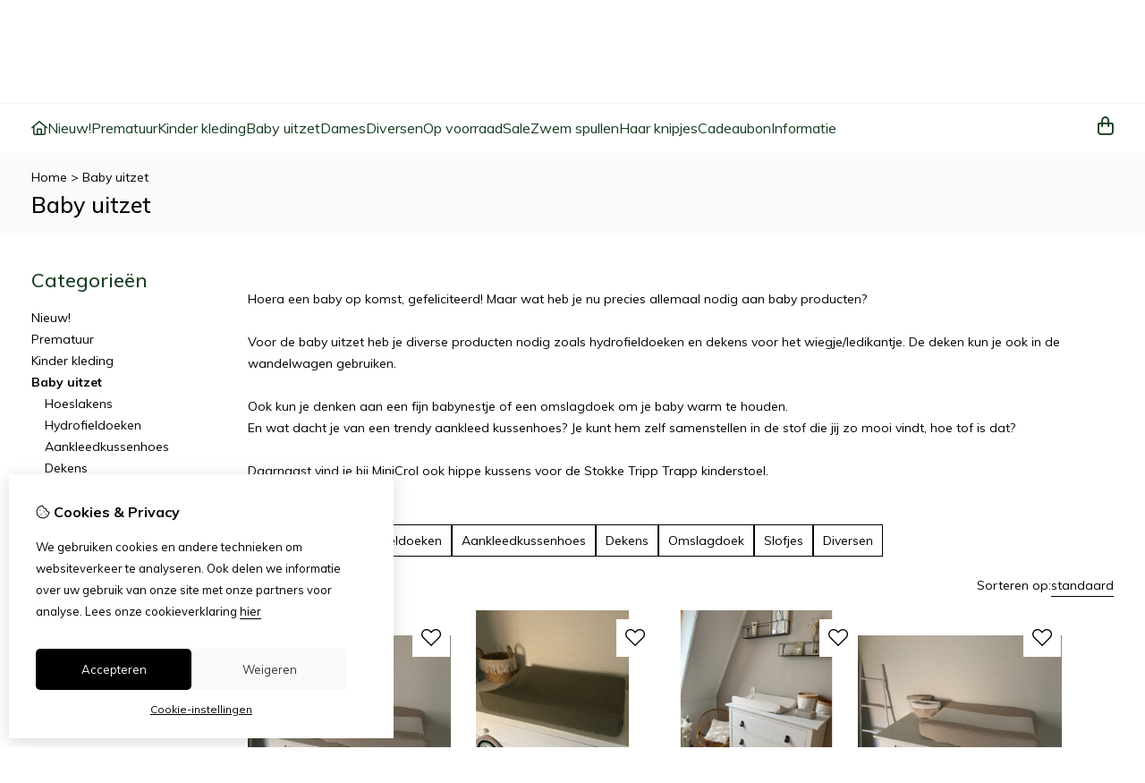

--- FILE ---
content_type: text/html; charset=utf-8
request_url: https://minicrol.nl/schoenen?setListingType=grid
body_size: 15449
content:
<?xml version="1.0" encoding="UTF-8"?>
<!DOCTYPE html PUBLIC "-//W3C//DTD XHTML 1.0 Strict//EN" "http://www.w3.org/TR/xhtml1/DTD/xhtml1-strict.dtd">
<html xmlns="http://www.w3.org/1999/xhtml" dir="ltr" lang="nl" xml:lang="nl" xmlns:fb="http://www.facebook.com/2008/fbml">

<head>

<script src="https://minicrol.nl/catalog/view/theme/tsb_theme/javascript/tsb_cookie_handler.js"></script>

<script>
  window.dataLayer = window.dataLayer || [];
  function gtag(){dataLayer.push(arguments);}

  if (localStorage.getItem('consentMode') === null){
    gtag('consent', 'default', {
      'ad_storage' : 'denied',
      'analytics_storage' : 'denied',
      'ad_user_data' : 'denied',
      'ad_personalization' : 'denied',
      'personalization_storage' : 'denied',
      'functionality_storage' : 'denied',
      'security_storage' : 'denied',
    });
  } else {
    gtag('consent', 'default', JSON.parse(localStorage.getItem('consentMode')));
  }

</script>



<script>
    </script>
<title>Baby uitzet</title>
<meta http-equiv="Content-Type" content="text/html; charset=utf-8" />
<base href="https://minicrol.nl/" />

<meta property="og:title" content="Baby uitzet" />
<meta property="og:site_name" content="MiniCrol " />
<meta property="og:description" content="Benodigdheden voor de baby uitzet" />

<meta property="og:type" content="company" />
<meta property="og:image" content="https://minicrol.nl/image/" />
<meta property="og:description" content="Benodigdheden voor de baby uitzet" />
<meta property="twitter:card" content="summary" />
<meta property="twitter:image" content="https://minicrol.nl/image/" />
<meta property="twitter:description" content="Benodigdheden voor de baby uitzet" />
<meta name="twitter:title" content="Baby uitzet" />


<meta name="keywords" content="babynestje, omslagdoek" />
<meta name="description" content="Benodigdheden voor de baby uitzet" />
<meta name="viewport" content="width=device-width, initial-scale=1, maximum-scale=5" />


<script type="text/javascript">
function createCookie(name,value,days) {
  if (days) {
    var date = new Date();
    date.setTime(date.getTime()+(days*24*60*60*1000));
    var expires = "; expires="+date.toGMTString();
  }
  else var expires = "";
  document.cookie = name+"="+value+expires+"; path=/";
}
</script>
<script type="text/javascript">
//<![CDATA[
if (screen.width < 767) {
  createCookie("is_mobile", "1", 7);
  createCookie("is_touch", "1", 7);
  /*
  Avoid multiple page redirects fix
  window.location.reload();*/
} else {
  createCookie("is_mobile", "0", 7);
}
//]]>
</script>
<script type="text/javascript">
//<![CDATA[
;window.Modernizr=function(a,b,c){function v(a){i.cssText=a}function w(a,b){return v(l.join(a+";")+(b||""))}function x(a,b){return typeof a===b}function y(a,b){return!!~(""+a).indexOf(b)}function z(a,b,d){for(var e in a){var f=b[a[e]];if(f!==c)return d===!1?a[e]:x(f,"function")?f.bind(d||b):f}return!1}var d="2.5.3",e={},f=b.documentElement,g="modernizr",h=b.createElement(g),i=h.style,j,k={}.toString,l=" -webkit- -moz- -o- -ms- ".split(" "),m={},n={},o={},p=[],q=p.slice,r,s=function(a,c,d,e){var h,i,j,k=b.createElement("div"),l=b.body,m=l?l:b.createElement("body");if(parseInt(d,10))while(d--)j=b.createElement("div"),j.id=e?e[d]:g+(d+1),k.appendChild(j);return h=["&#173;","<style>",a,"</style>"].join(""),k.id=g,m.innerHTML+=h,m.appendChild(k),l||(m.style.background="",f.appendChild(m)),i=c(k,a),l?k.parentNode.removeChild(k):m.parentNode.removeChild(m),!!i},t={}.hasOwnProperty,u;!x(t,"undefined")&&!x(t.call,"undefined")?u=function(a,b){return t.call(a,b)}:u=function(a,b){return b in a&&x(a.constructor.prototype[b],"undefined")},Function.prototype.bind||(Function.prototype.bind=function(b){var c=this;if(typeof c!="function")throw new TypeError;var d=q.call(arguments,1),e=function(){if(this instanceof e){var a=function(){};a.prototype=c.prototype;var f=new a,g=c.apply(f,d.concat(q.call(arguments)));return Object(g)===g?g:f}return c.apply(b,d.concat(q.call(arguments)))};return e});var A=function(c,d){var f=c.join(""),g=d.length;s(f,function(c,d){var f=b.styleSheets[b.styleSheets.length-1],h=f?f.cssRules&&f.cssRules[0]?f.cssRules[0].cssText:f.cssText||"":"",i=c.childNodes,j={};while(g--)j[i[g].id]=i[g];e.touch="ontouchstart"in a||a.DocumentTouch&&b instanceof DocumentTouch||(j.touch&&j.touch.offsetTop)===9},g,d)}([,["@media (",l.join("touch-enabled),("),g,")","{#touch{top:9px;position:absolute}}"].join("")],[,"touch"]);m.touch=function(){return e.touch};for(var B in m)u(m,B)&&(r=B.toLowerCase(),e[r]=m[B](),p.push((e[r]?"":"no-")+r));return v(""),h=j=null,e._version=d,e._prefixes=l,e.testStyles=s,e}(this,this.document);
if (Modernizr.touch){
  createCookie("is_touch", "1", 7);
  var head = document.getElementsByTagName('head')[0],
      style = document.createElement('style'),
      rules = document.createTextNode('.s_grid_view .s_item .s_actions { display: block !important; }');
  style.type = 'text/css';
  if(style.styleSheet)
      style.styleSheet.cssText = rules.nodeValue;
  else style.appendChild(rules);
  head.appendChild(style);
} else {
  createCookie("is_touch", "0", 7);
}
//]]>
</script>
<link rel="stylesheet" type="text/css" href="https://minicrol.nl/catalog/view/theme/tsb_theme/stylesheet/screen.css.php?v=2.2.4&amp;is_mobile=0&amp;is_touch=0&amp;language=ltr&amp;border=0&amp;font_body=Muli&amp;font_navigation=Muli&amp;font_navigation_weight=normal&amp;font_navigation_style=default&amp;font_navigation_size=16&amp;font_intro=Muli&amp;font_intro_weight=normal&amp;font_intro_style=default&amp;font_intro_size=32&amp;font_title=Muli&amp;font_title_weight=normal&amp;font_title_style=default&amp;font_price=Muli&amp;font_price_weight=normal&amp;font_price_style=default&amp;font_button=Muli&amp;font_button_weight=normal&amp;font_button_style=default&amp;font_button_size=16" media="screen" />


<script  type="text/javascript" src="system/cache/css-js-cache/0/_23456a7151900feb505b32d8c7241a2b_035924b9a9726f148d6f4808aba7720e.js"></script>

<!--
-->

<script type="text/javascript">
//<![CDATA[
var $sReg=new function(){function c(){var a=Array.prototype.slice.call(arguments);a.unshift({});return b.apply(null,a)}function b(c){for(var d=1,e=arguments.length;d<e;d++){var f=arguments[d];if(typeof f!="object")continue;for(var g in f){var h=f[g],i=c[g];c[g]=i&&typeof h=="object"&&typeof i=="object"?b(i,h):a(h)}}return c}function a(b){var c;switch(typeof obj){case"object":c={};for(var d in b)c[d]=a(b[d]);break;case"array":c=[];for(var e=0,f=b.length;e<f;e++)c[e]=a(b[e]);break;default:return b}return c}var d={conf:{},set:function(a,b){var d=a.split("/");if(d.shift()!==""){return false}if(d.length>0&&d[d.length-1]==""){d.pop()}var e={};var f=e;var g=d.length;if(g>0){for(i=0;i<g-1;i++){f[d[i]]={};f=f[d[i]]}f[d[g-1]]=b;this.conf=c(this.conf,e)}else{this.conf=b}},get:function(a){var b=a.split("/");if(b.shift()!==""){return null}if(b.length>0&&b[b.length-1]=="")b.pop();var c=this.conf;var d=true;var e=0;if(c[b[e]]===undefined){return null}var f=b.length;while(d&&e<f){d=d&&c[b[e]]!==undefined;c=c[b[e]];e++}return c}};return d}
$sReg.set('/tb/image_url', 'https://minicrol.nl/image/');$sReg.set('/tb/theme_stylesheet_url', 'https://minicrol.nl/catalog/view/theme/tsb_theme/stylesheet/');$sReg.set('/tb/is_mobile', '0');$sReg.set('/tb/basename', 'tsb_theme');$sReg.set('/tb/shopping_cart_url', 'https://minicrol.nl/checkout/cart');$sReg.set('/tb/wishlist_url', 'https://minicrol.nl/account/wishlist');$sReg.set('/tb/category_path', '59');$sReg.set('/tb/schemer_config', jQuery.parseJSON('{"path":"0","predefined_scheme":"custom","colors":{"main":"173d20","secondary":"173d20","background":"fafafa","intro":"fafafa","intro_text":"","intro_title":"","price":"173d20","price_text":"ffffff","promo_price":"","promo_price_text":"","plain_price_text":"000000","plain_promo_price_text":"ff3000","texture":"no_texture"},"is_parent":"1","parent_scheme":"custom","parent_vars":{"path":"0","predefined_scheme":"custom","colors":{"main":"173d20","secondary":"173d20","background":"fafafa","intro":"fafafa","intro_text":"","intro_title":"","price":"173d20","price_text":"ffffff","promo_price":"","promo_price_text":"","plain_price_text":"000000","plain_promo_price_text":"ff3000","texture":"no_texture"},"is_parent":"1","parent_scheme":"custom"},"parent_name":"Global"}'));$sReg.set('/lang/text_continue', 'Verder');$sReg.set('/lang/text_continue_shopping', 'Verder winkelen');$sReg.set('/lang/text_shopping_cart', 'Winkelmandje');$sReg.set('/lang/text_wishlist', 'Verlanglijst');//]]>
</script>

<script type="text/javascript">

  $.widget("tb.tbTabs", $.ui.tabs, {});
  $(document).ready(function () {

        $.each($sReg.get("/tb/category_path").split("_"), function(number, id){ $("#menu_" + id).addClass("s_selected"); });
    	
	
  });

</script><link rel="icon" href="https://minicrol.nl/image/data/minicrol/logo.jpg" />

<meta property="og:url" content="https://minicrol.nl/schoenen" />
<meta name="twitter:url" content="https://minicrol.nl/schoenen" />
<link href="https://minicrol.nl/schoenen" rel="canonical" />

<link rel="stylesheet" href="system/cache/css-js-cache/0/_23456a7151900feb505b32d8c7241a2b_9ad36da6174a3cb51b8b710e64d9385d.css"/>
<script  type="text/javascript" src="system/cache/css-js-cache/0/_23456a7151900feb505b32d8c7241a2b_b6326fc2b403bd57ff754a2c222e4a5f.js"></script>


<link rel="stylesheet" href="https://cdn.jsdelivr.net/npm/swiper@12/swiper-bundle.min.css" />
<script src="https://cdn.jsdelivr.net/npm/swiper@12/swiper-bundle.min.js"></script>

<style type="text/css">body.s_layout_fixed {   background-color: #fafafa;   background-image: none;   background-repeat: repeat;   background-position: top left;   background-attachment: scroll; } .s_main_color, #twitter li span a, .s_button_add_to_cart, .s_box h2, .box .box-heading, .checkout-heading a, #welcome_message a, .s_plain .s_price, .s_plain .s_price * {   color: #173d20; } #footer_categories h2 a:hover {   color: #173d20 !important; }   .s_main_color_bgr, .s_main_color_bgr input, #cart .s_icon, #shop_contacts .s_icon, .s_list_1 li:before, .s_button_add_to_cart .s_icon, #intro .s_button_prev, #intro .s_button_next, .buttons .button, .noty_message button.s_main_color_bgr, .s_notify .s_success_24, .s_button_wishlist .s_icon, .s_button_compare .s_icon, .s_product_row .s_row_number, .jcarousel-prev, .jcarousel-next, #listing_options .display input[type="submit"] {   background-color: #173d20; }  .fa, .cart_menu .s_icon, #menu_home .fa:hover, .categories ul li li a:hover, .site_search .fa-magnifying-glass {   color: #173d20; }  .site_search .fa-magnifying-glass {   background-color: #173d20; }   .buttons input[type=submit].button, .buttons input[type=button].button, .noty_message button.s_main_color_bgr {   border: 3px solid #173d20; } .s_secondary_color, a:hover, .categories > ul > li > a, #footer_categories h2, #footer_categories h2 a, .pagination a, #view_mode .s_selected a, #welcome_message a:hover {   color: #173d20; } #content a:hover, #shop_info a:hover, #footer a:hover, #intro h1 a:hover, #intro h2 a:hover, #content a:hover, #shop_info a:hover, #footer a:hover, #breadcrumbs a:hover {   color: #173d20; } .s_secondary_color_bgr, #view_mode .s_selected .s_icon, #view_mode a:hover .s_icon, .pagination a:hover, .s_button_add_to_cart:hover .s_icon, .s_notify .s_failure_24, #product_share .s_review_write:hover .s_icon, .s_button_wishlist:hover .s_icon, .s_button_compare:hover .s_icon, .noty_message button.s_secondary_color_bgr {   background-color: #173d20; } .noty_message button.s_secondary_color_bgr {   border: 3px solid #173d20; } #intro {   background-color: #fafafa; } #intro, #breadcrumbs a {   color: #; } #intro h1, #intro h1 *, #intro h2, #intro h2 * {   color: #; } #intro .s_rating {   ~background-color: #fafafa; }   .s_label .s_price, .s_label .s_price * {   color: #173d20; }  *::-moz-selection {   color: #fff;   background-color: #173d20; } *::-webkit-selection {   color: #fff;   background-color: #173d20; } *::selection {   color: #fff;   background-color: #173d20; }  .scroll_top{ 	color: #; 	background: #fafafa; } </style>

</head>

<body class="layout_0 s_layout_full big_screen_fixed slider_fixed pcategory class-product-category category-59 s_2_cols s_page_product_category">

									



<div id="fb-root"></div>
<script type="text/javascript" async defer crossorigin="anonymous" src="https://connect.facebook.net/nl_NL/sdk.js#xfbml=1&amp;version=v3.3"></script>
    <div class="main_navigation s_row mobile">
        <div class="s_wrap">
            <div class="s_col_12">

                <div class="mobile_header_wrapper">

                    <div class="categories s_nav">

                        <ul class="full_menu">
  <li id="menu_home">
    <a href="https://minicrol.nl/"><i class="fa-regular fa-house"></i></a>
  </li>

  <li class="menu_104 s_category_menu">
  
      <a href="https://minicrol.nl/nieuw">Nieuw!</a>
  
  </li>
<li class="menu_99 s_category_menu">
  
      <a href="https://minicrol.nl/Prematuur-baby-kleding-maat-38-44-en-maat-48">Prematuur </a>
  
  </li>
<li class="menu_60 s_category_menu">
  
      <a class="main-mcat" href="https://minicrol.nl/Kinder-kleding-voor-meisjes-en-jongens-maat-44-tot-en-met-maat-176">Kinder kleding </a>
  
      <div class="s_submenu">
              <div class="s_category_group">
                      <h3 class="mobile">
              <a style="color:#bbb" href="https://minicrol.nl/Kinder-kleding-voor-meisjes-en-jongens-maat-44-tot-en-met-maat-176"> In Kinder kleding </a>
            </h3>
          
          <ul class="s_list_1 clearfix">
    <li>
    <a href="https://minicrol.nl/Kinder-kleding-voor-meisjes-en-jongens-maat-44-tot-en-met-maat-176/kleding-setjes">Kleding setjes</a>  </li>
    <li>
    <a href="https://minicrol.nl/Kinder-kleding-voor-meisjes-en-jongens-maat-44-tot-en-met-maat-176/Newborn-set-1">Newborn </a>  </li>
    <li>
    <a href="https://minicrol.nl/Kinder-kleding-voor-meisjes-en-jongens-maat-44-tot-en-met-maat-176/broekje-legging-flaredbroek-flared">Broekjes</a>  </li>
    <li>
    <a href="https://minicrol.nl/Kinder-kleding-voor-meisjes-en-jongens-maat-44-tot-en-met-maat-176/korte-broeken-jongens-en-meisjes">Korte broeken</a>  </li>
    <li>
    <a href="https://minicrol.nl/Kinder-kleding-voor-meisjes-en-jongens-maat-44-tot-en-met-maat-176/Jongens-kinder-kleding-boys">Jongens </a>  </li>
    <li>
    <a href="https://minicrol.nl/Kinder-kleding-voor-meisjes-en-jongens-maat-44-tot-en-met-maat-176/rokjes">Rokjes &amp; jurkjes</a>  </li>
    <li>
    <a href="https://minicrol.nl/Kinder-kleding-voor-meisjes-en-jongens-maat-44-tot-en-met-maat-176/vesten-truien-shirts-boekjes-leggings-flared">Shirts en vestjes</a>  </li>
    <li>
    <a href="https://minicrol.nl/Kinder-kleding-voor-meisjes-en-jongens-maat-44-tot-en-met-maat-176/Gilet">Gilet</a>  </li>
    <li>
    <a href="https://minicrol.nl/Kinder-kleding-voor-meisjes-en-jongens-maat-44-tot-en-met-maat-176/dames-accessoires">Accessoires &amp; mutsjes</a>  </li>
  </ul>        </div>
          </div>
  </li>
<li class="menu_59 s_category_menu">
  
      <a class="main-mcat" href="https://minicrol.nl/schoenen">Baby uitzet</a>
  
      <div class="s_submenu">
              <div class="s_category_group">
                      <h3 class="mobile">
              <a style="color:#bbb" href="https://minicrol.nl/schoenen"> In Baby uitzet</a>
            </h3>
          
          <ul class="s_list_1 clearfix">
    <li>
    <a href="https://minicrol.nl/schoenen/Hoeslakens">Hoeslakens</a>  </li>
    <li>
    <a href="https://minicrol.nl/schoenen/Hydrofieldoeken">Hydrofieldoeken </a>  </li>
    <li>
    <a href="https://minicrol.nl/schoenen/Aankleedkussenhoes">Aankleedkussenhoes</a>  </li>
    <li>
    <a href="https://minicrol.nl/schoenen/Dekens">Dekens</a>  </li>
    <li>
    <a href="https://minicrol.nl/schoenen/Omslagdoek-1">Omslagdoek</a>  </li>
    <li>
    <a href="https://minicrol.nl/schoenen/Slofjes">Slofjes</a>  </li>
    <li>
    <a href="https://minicrol.nl/schoenen/Diversen-1">Diversen</a>  </li>
  </ul>        </div>
          </div>
  </li>
<li class="menu_78 s_category_menu">
  
      <a href="https://minicrol.nl/dames-kleding-twinnen-met-dochter">Dames </a>
  
  </li>
<li class="menu_70 s_category_menu">
  
      <a href="https://minicrol.nl/Diversen">Diversen</a>
  
  </li>
<li class="menu_68 s_category_menu">
  
      <a href="https://minicrol.nl/op-voorraad">Op voorraad</a>
  
  </li>
<li class="menu_67 s_category_menu">
  
      <a href="https://minicrol.nl/sale">Sale</a>
  
  </li>
<li class="menu_90 s_category_menu">
  
      <a href="https://minicrol.nl/zwembad">Zwem spullen</a>
  
  </li>
<li class="menu_93 s_category_menu">
  
      <a href="https://minicrol.nl/haar-knipjes">Haar knipjes</a>
  
  </li>
<li class="menu_94 s_category_menu">
  
      <a href="https://minicrol.nl/Cadeaubon">Cadeaubon</a>
  
  </li>
  
    
    <li class="s_nav">
    <a data-options="disableHover:true;clickOpen:true" data-dropdown-menu href="#" onclick="return false; ">Informatie</a>


    <div class="s_submenu">
      <div class="s_menu_group">
        <h3>Informatie</h3>
        <ul class="s_list_1">
                    <li><a href="https://minicrol.nl/veel-gestelde-vragen-minicrol-faq">Veel gestelde vragen</a></li>
                    <li><a href="https://minicrol.nl/het-gezicht-achter-minicrol">Over MiniCrol</a></li>
                    <li><a href="https://minicrol.nl/verzending">Verzending en levertijd</a></li>
                    <li><a href="https://minicrol.nl/privacybeleid">Privacybeleid</a></li>
                    <li><a href="https://minicrol.nl/algemene-voorwaarden">Algemene voorwaarden</a></li>
                  </ul>
      </div>

      <div class="s_menu_group">
        <h3>Extra</h3>
        <ul class="s_list_1">
                    <li class="menu_manufacturer"><a href="https://minicrol.nl/product/manufacturer">Merken</a></li>
                                        <li class="menu_special"><a href="https://minicrol.nl/product/special">Aanbiedingen</a></li>
		  						<li><a href="https://minicrol.nl/wasvoorschriften">Wasvoorschriften</a></li>
					        </ul>
      </div>

      <div class="s_menu_group">
        <h3>Klantenservice</h3>
        <ul class="s_list_1">
          <li class="menu_contact"><a href="https://minicrol.nl/information/contact">Contact</a></li>
                    <li class="menu_return"><a href="https://minicrol.nl/account/return/insert">Retourneren</a></li>
                    <li class="menu_sitemap"><a href="https://minicrol.nl/information/sitemap">Sitemap</a></li>
          		            </ul>
      </div>

    </div>
  </li>
  
</ul>

<span class="open_nav" onclick="openNav()"><i class="fa fa-bars"></i></span>

<!-- RESPONSIVE MENU -->

<div id="mySidenav" class="sidenav">

<a href="javascript:void(0)" class="closebtn" onclick="closeNav()">&times;</a>

<div class="sidenav_inner">

<span id="sideNavMainTitle" class="noneSEO_H2">Menu</span>
<ul id="hoofdmenu">

  <li class="menu_104 s_category_menu">
  
      <a href="https://minicrol.nl/nieuw">Nieuw!</a>
  
  </li>
<li class="menu_99 s_category_menu">
  
      <a href="https://minicrol.nl/Prematuur-baby-kleding-maat-38-44-en-maat-48">Prematuur </a>
  
  </li>
<li class="menu_60 s_category_menu">
  
      <a class="main-mcat" href="https://minicrol.nl/Kinder-kleding-voor-meisjes-en-jongens-maat-44-tot-en-met-maat-176">Kinder kleding </a>
  
      <div class="s_submenu">
              <div class="s_category_group">
                      <h3 class="mobile">
              <a style="color:#bbb" href="https://minicrol.nl/Kinder-kleding-voor-meisjes-en-jongens-maat-44-tot-en-met-maat-176"> In Kinder kleding </a>
            </h3>
          
          <ul class="s_list_1 clearfix">
    <li>
    <a href="https://minicrol.nl/Kinder-kleding-voor-meisjes-en-jongens-maat-44-tot-en-met-maat-176/kleding-setjes">Kleding setjes</a>  </li>
    <li>
    <a href="https://minicrol.nl/Kinder-kleding-voor-meisjes-en-jongens-maat-44-tot-en-met-maat-176/Newborn-set-1">Newborn </a>  </li>
    <li>
    <a href="https://minicrol.nl/Kinder-kleding-voor-meisjes-en-jongens-maat-44-tot-en-met-maat-176/broekje-legging-flaredbroek-flared">Broekjes</a>  </li>
    <li>
    <a href="https://minicrol.nl/Kinder-kleding-voor-meisjes-en-jongens-maat-44-tot-en-met-maat-176/korte-broeken-jongens-en-meisjes">Korte broeken</a>  </li>
    <li>
    <a href="https://minicrol.nl/Kinder-kleding-voor-meisjes-en-jongens-maat-44-tot-en-met-maat-176/Jongens-kinder-kleding-boys">Jongens </a>  </li>
    <li>
    <a href="https://minicrol.nl/Kinder-kleding-voor-meisjes-en-jongens-maat-44-tot-en-met-maat-176/rokjes">Rokjes &amp; jurkjes</a>  </li>
    <li>
    <a href="https://minicrol.nl/Kinder-kleding-voor-meisjes-en-jongens-maat-44-tot-en-met-maat-176/vesten-truien-shirts-boekjes-leggings-flared">Shirts en vestjes</a>  </li>
    <li>
    <a href="https://minicrol.nl/Kinder-kleding-voor-meisjes-en-jongens-maat-44-tot-en-met-maat-176/Gilet">Gilet</a>  </li>
    <li>
    <a href="https://minicrol.nl/Kinder-kleding-voor-meisjes-en-jongens-maat-44-tot-en-met-maat-176/dames-accessoires">Accessoires &amp; mutsjes</a>  </li>
  </ul>        </div>
          </div>
  </li>
<li class="menu_59 s_category_menu">
  
      <a class="main-mcat" href="https://minicrol.nl/schoenen">Baby uitzet</a>
  
      <div class="s_submenu">
              <div class="s_category_group">
                      <h3 class="mobile">
              <a style="color:#bbb" href="https://minicrol.nl/schoenen"> In Baby uitzet</a>
            </h3>
          
          <ul class="s_list_1 clearfix">
    <li>
    <a href="https://minicrol.nl/schoenen/Hoeslakens">Hoeslakens</a>  </li>
    <li>
    <a href="https://minicrol.nl/schoenen/Hydrofieldoeken">Hydrofieldoeken </a>  </li>
    <li>
    <a href="https://minicrol.nl/schoenen/Aankleedkussenhoes">Aankleedkussenhoes</a>  </li>
    <li>
    <a href="https://minicrol.nl/schoenen/Dekens">Dekens</a>  </li>
    <li>
    <a href="https://minicrol.nl/schoenen/Omslagdoek-1">Omslagdoek</a>  </li>
    <li>
    <a href="https://minicrol.nl/schoenen/Slofjes">Slofjes</a>  </li>
    <li>
    <a href="https://minicrol.nl/schoenen/Diversen-1">Diversen</a>  </li>
  </ul>        </div>
          </div>
  </li>
<li class="menu_78 s_category_menu">
  
      <a href="https://minicrol.nl/dames-kleding-twinnen-met-dochter">Dames </a>
  
  </li>
<li class="menu_70 s_category_menu">
  
      <a href="https://minicrol.nl/Diversen">Diversen</a>
  
  </li>
<li class="menu_68 s_category_menu">
  
      <a href="https://minicrol.nl/op-voorraad">Op voorraad</a>
  
  </li>
<li class="menu_67 s_category_menu">
  
      <a href="https://minicrol.nl/sale">Sale</a>
  
  </li>
<li class="menu_90 s_category_menu">
  
      <a href="https://minicrol.nl/zwembad">Zwem spullen</a>
  
  </li>
<li class="menu_93 s_category_menu">
  
      <a href="https://minicrol.nl/haar-knipjes">Haar knipjes</a>
  
  </li>
<li class="menu_94 s_category_menu">
  
      <a href="https://minicrol.nl/Cadeaubon">Cadeaubon</a>
  
  </li>
  
    <li class="s_category_menu">
    <a href="javascript:void(0)" >Informatie</a>

    <div class="s_submenu">
      
      <div class="s_brands_group s_menu_group">
        <h3>Informatie</h3>
        <ul class="s_list_1">
		 							<li><a href="https://minicrol.nl/veel-gestelde-vragen-minicrol-faq">Veel gestelde vragen</a></li>
          							<li><a href="https://minicrol.nl/het-gezicht-achter-minicrol">Over MiniCrol</a></li>
          							<li><a href="https://minicrol.nl/verzending">Verzending en levertijd</a></li>
          							<li><a href="https://minicrol.nl/privacybeleid">Privacybeleid</a></li>
          							<li><a href="https://minicrol.nl/algemene-voorwaarden">Algemene voorwaarden</a></li>
                  </ul>
      </div>

      <div class="s_brands_group s_menu_group">
        <h3>Extra</h3>
        <ul class="s_list_1">
                    <li class="menu_manufacturer"><a href="https://minicrol.nl/product/manufacturer">Merken</a></li>
                                        <li class="menu_special"><a href="https://minicrol.nl/product/special">Aanbiedingen</a></li>
		  						<li><a href="https://minicrol.nl/wasvoorschriften">Wasvoorschriften</a></li>
                  </ul>
      </div>

      <div class="s_brands_group s_menu_group">
        <h3>Klantenservice</h3>
        <ul class="s_list_1">
          <li class="menu_contact"><a href="https://minicrol.nl/information/contact">Contact</a></li>
                    <li class="menu_return"><a href="https://minicrol.nl/account/return/insert">Retourneren</a></li>
                    <li class="menu_sitemap"><a href="https://minicrol.nl/information/sitemap">Sitemap</a></li>
		          </ul>
      </div>

    </div>
  </li>
  
</ul>

<div class="currency_language mobile_layout"></div>

</div>
</div>



<script type="text/javascript"> 
//<![CDATA[

$(document).ready(function () {
    $('#hoofdmenu li').children('ul').hide();
    $('#hoofdmenu li').click(function () {
        if ($(this).children('ul,p').is(':hidden') == true) {
        $(this).children('ul,p').slideDown('slow');
        return false
}
    })
});

/* Set the width of the side navigation to 250px */
function openNav() {
    let sidenav = document.getElementById("mySidenav");
    sidenav.classList.add("open");
}

/* Set the width of the side navigation to 0 */
function closeNav() {
    let sidenav = document.getElementById("mySidenav");
    sidenav.classList.remove("open");
} 


if ( $('#hoofdmenu').length ) {
	
	if ( screen.width <= 1000 ) {
		
		$( "ul#hoofdmenu li.s_category_menu a.main-mcat" ).each(function( index ) {
			$(this).attr("href", "javascript:void(0)");
		});
		
	}

}

//]]>
</script>
                    </div>
  
                                            <div class="logo logo-mobile">
                            <a id="site_logo" href="https://minicrol.nl/">
                            <img src="https://minicrol.nl/image/data/minicrol/logo.jpg" title="MiniCrol " alt="MiniCrol " />
                            </a>
                        </div>
                                        
                </div>

            	<span class="mobile-menu-icons">
		
                                    <a href="https://minicrol.nl/account/account"><i class="fa fa-regular fa-user"></i></a>
                
                                    <span class="cart_menu s_nav">
                                                <a href="https://minicrol.nl/checkout/cart">
                            <span class="fa fa-regular fa-bag-shopping"></span>
                            <span class="s_grand_total s_main_color">€0,00</span>
                                                   </a>
                    </span>
                
                <div class="site_search">
                    <a id="show_search_mobile" class="s_search_button fa fa-search" href="javascript:;" title="Zoeken"></a>
                </div>

            </div>    
        </div>  

        <div id="search_bar_mobile">
            <span class="sb-mobile-wrapper">
                <input id="filter_keyword_mobile" type="text" name="search" placeholder="Zoeken" value="" />
                <a id="search_button_mobile" class="s_button_1 s_button_1_small s_secondary_color_bgr"></a>
            </span>
        </div>
    </div>
    
    <div id="wrapper">

        <div id="header" class="s_row">
            <div class="s_wrap">
                <div class="s_col_12">

                                            <div class="logo">
                            <a id="site_logo" href="https://minicrol.nl/">
                            <img src="https://minicrol.nl/image/data/minicrol/logo.jpg" title="MiniCrol " alt="MiniCrol " />
                            </a>
                        </div>
                    
                    
                    <div id="top_navigation"></div>

                    <div class="desktop header_right_column">

                        <div class="currency_language">
                                                        
                                                            <span id="welcome_message">
                                    <a href="https://minicrol.nl/account/login"><i class="fa-regular fa-user"></i> inloggen</a>                                </span>
                            
                        </div>

                                                    <div class="site_search">
                                <input id="filter_keyword" type="text" name="search" placeholder="Zoeken" value="" />
                                <a id="search_button" class="fa-regular fa-magnifying-glass" href="javascript:;" title="Zoeken"></a>
                            </div>
                                                    
                    </div>
                </div>
            </div>
        </div>

        <div class="main_navigation s_row desktop">

            <div class="s_wrap">
                <div class="s_col_12">

                    <div class="logo_menu_wrapper">
                                                    <div class="logo logo-sticky">
                                <a id="site_logo" href="https://minicrol.nl/">
                                <img src="https://minicrol.nl/image/data/minicrol/logo.jpg" title="MiniCrol " alt="MiniCrol " />
                                </a>
                            </div>
                                                <div class="categories s_nav with_cart ">
                                <ul class="full_menu">
  <li id="menu_home">
    <a href="https://minicrol.nl/"><i class="fa-regular fa-house"></i></a>
  </li>

  <li class="menu_104 s_category_menu">
  
      <a href="https://minicrol.nl/nieuw">Nieuw!</a>
  
  </li>
<li class="menu_99 s_category_menu">
  
      <a href="https://minicrol.nl/Prematuur-baby-kleding-maat-38-44-en-maat-48">Prematuur </a>
  
  </li>
<li class="menu_60 s_category_menu">
  
      <a class="main-mcat" href="https://minicrol.nl/Kinder-kleding-voor-meisjes-en-jongens-maat-44-tot-en-met-maat-176">Kinder kleding </a>
  
      <div class="s_submenu">
              <div class="s_category_group">
                      <h3 class="mobile">
              <a style="color:#bbb" href="https://minicrol.nl/Kinder-kleding-voor-meisjes-en-jongens-maat-44-tot-en-met-maat-176"> In Kinder kleding </a>
            </h3>
          
          <ul class="s_list_1 clearfix">
    <li>
    <a href="https://minicrol.nl/Kinder-kleding-voor-meisjes-en-jongens-maat-44-tot-en-met-maat-176/kleding-setjes">Kleding setjes</a>  </li>
    <li>
    <a href="https://minicrol.nl/Kinder-kleding-voor-meisjes-en-jongens-maat-44-tot-en-met-maat-176/Newborn-set-1">Newborn </a>  </li>
    <li>
    <a href="https://minicrol.nl/Kinder-kleding-voor-meisjes-en-jongens-maat-44-tot-en-met-maat-176/broekje-legging-flaredbroek-flared">Broekjes</a>  </li>
    <li>
    <a href="https://minicrol.nl/Kinder-kleding-voor-meisjes-en-jongens-maat-44-tot-en-met-maat-176/korte-broeken-jongens-en-meisjes">Korte broeken</a>  </li>
    <li>
    <a href="https://minicrol.nl/Kinder-kleding-voor-meisjes-en-jongens-maat-44-tot-en-met-maat-176/Jongens-kinder-kleding-boys">Jongens </a>  </li>
    <li>
    <a href="https://minicrol.nl/Kinder-kleding-voor-meisjes-en-jongens-maat-44-tot-en-met-maat-176/rokjes">Rokjes &amp; jurkjes</a>  </li>
    <li>
    <a href="https://minicrol.nl/Kinder-kleding-voor-meisjes-en-jongens-maat-44-tot-en-met-maat-176/vesten-truien-shirts-boekjes-leggings-flared">Shirts en vestjes</a>  </li>
    <li>
    <a href="https://minicrol.nl/Kinder-kleding-voor-meisjes-en-jongens-maat-44-tot-en-met-maat-176/Gilet">Gilet</a>  </li>
    <li>
    <a href="https://minicrol.nl/Kinder-kleding-voor-meisjes-en-jongens-maat-44-tot-en-met-maat-176/dames-accessoires">Accessoires &amp; mutsjes</a>  </li>
  </ul>        </div>
          </div>
  </li>
<li class="menu_59 s_category_menu">
  
      <a class="main-mcat" href="https://minicrol.nl/schoenen">Baby uitzet</a>
  
      <div class="s_submenu">
              <div class="s_category_group">
                      <h3 class="mobile">
              <a style="color:#bbb" href="https://minicrol.nl/schoenen"> In Baby uitzet</a>
            </h3>
          
          <ul class="s_list_1 clearfix">
    <li>
    <a href="https://minicrol.nl/schoenen/Hoeslakens">Hoeslakens</a>  </li>
    <li>
    <a href="https://minicrol.nl/schoenen/Hydrofieldoeken">Hydrofieldoeken </a>  </li>
    <li>
    <a href="https://minicrol.nl/schoenen/Aankleedkussenhoes">Aankleedkussenhoes</a>  </li>
    <li>
    <a href="https://minicrol.nl/schoenen/Dekens">Dekens</a>  </li>
    <li>
    <a href="https://minicrol.nl/schoenen/Omslagdoek-1">Omslagdoek</a>  </li>
    <li>
    <a href="https://minicrol.nl/schoenen/Slofjes">Slofjes</a>  </li>
    <li>
    <a href="https://minicrol.nl/schoenen/Diversen-1">Diversen</a>  </li>
  </ul>        </div>
          </div>
  </li>
<li class="menu_78 s_category_menu">
  
      <a href="https://minicrol.nl/dames-kleding-twinnen-met-dochter">Dames </a>
  
  </li>
<li class="menu_70 s_category_menu">
  
      <a href="https://minicrol.nl/Diversen">Diversen</a>
  
  </li>
<li class="menu_68 s_category_menu">
  
      <a href="https://minicrol.nl/op-voorraad">Op voorraad</a>
  
  </li>
<li class="menu_67 s_category_menu">
  
      <a href="https://minicrol.nl/sale">Sale</a>
  
  </li>
<li class="menu_90 s_category_menu">
  
      <a href="https://minicrol.nl/zwembad">Zwem spullen</a>
  
  </li>
<li class="menu_93 s_category_menu">
  
      <a href="https://minicrol.nl/haar-knipjes">Haar knipjes</a>
  
  </li>
<li class="menu_94 s_category_menu">
  
      <a href="https://minicrol.nl/Cadeaubon">Cadeaubon</a>
  
  </li>
  
    
    <li class="s_nav">
    <a data-options="disableHover:true;clickOpen:true" data-dropdown-menu href="#" onclick="return false; ">Informatie</a>


    <div class="s_submenu">
      <div class="s_menu_group">
        <h3>Informatie</h3>
        <ul class="s_list_1">
                    <li><a href="https://minicrol.nl/veel-gestelde-vragen-minicrol-faq">Veel gestelde vragen</a></li>
                    <li><a href="https://minicrol.nl/het-gezicht-achter-minicrol">Over MiniCrol</a></li>
                    <li><a href="https://minicrol.nl/verzending">Verzending en levertijd</a></li>
                    <li><a href="https://minicrol.nl/privacybeleid">Privacybeleid</a></li>
                    <li><a href="https://minicrol.nl/algemene-voorwaarden">Algemene voorwaarden</a></li>
                  </ul>
      </div>

      <div class="s_menu_group">
        <h3>Extra</h3>
        <ul class="s_list_1">
                    <li class="menu_manufacturer"><a href="https://minicrol.nl/product/manufacturer">Merken</a></li>
                                        <li class="menu_special"><a href="https://minicrol.nl/product/special">Aanbiedingen</a></li>
		  						<li><a href="https://minicrol.nl/wasvoorschriften">Wasvoorschriften</a></li>
					        </ul>
      </div>

      <div class="s_menu_group">
        <h3>Klantenservice</h3>
        <ul class="s_list_1">
          <li class="menu_contact"><a href="https://minicrol.nl/information/contact">Contact</a></li>
                    <li class="menu_return"><a href="https://minicrol.nl/account/return/insert">Retourneren</a></li>
                    <li class="menu_sitemap"><a href="https://minicrol.nl/information/sitemap">Sitemap</a></li>
          		            </ul>
      </div>

    </div>
  </li>
  
</ul>

<span class="open_nav" onclick="openNav()"><i class="fa fa-bars"></i></span>

<!-- RESPONSIVE MENU -->

<div id="mySidenav" class="sidenav">

<a href="javascript:void(0)" class="closebtn" onclick="closeNav()">&times;</a>

<div class="sidenav_inner">

<span id="sideNavMainTitle" class="noneSEO_H2">Menu</span>
<ul id="hoofdmenu">

  <li class="menu_104 s_category_menu">
  
      <a href="https://minicrol.nl/nieuw">Nieuw!</a>
  
  </li>
<li class="menu_99 s_category_menu">
  
      <a href="https://minicrol.nl/Prematuur-baby-kleding-maat-38-44-en-maat-48">Prematuur </a>
  
  </li>
<li class="menu_60 s_category_menu">
  
      <a class="main-mcat" href="https://minicrol.nl/Kinder-kleding-voor-meisjes-en-jongens-maat-44-tot-en-met-maat-176">Kinder kleding </a>
  
      <div class="s_submenu">
              <div class="s_category_group">
                      <h3 class="mobile">
              <a style="color:#bbb" href="https://minicrol.nl/Kinder-kleding-voor-meisjes-en-jongens-maat-44-tot-en-met-maat-176"> In Kinder kleding </a>
            </h3>
          
          <ul class="s_list_1 clearfix">
    <li>
    <a href="https://minicrol.nl/Kinder-kleding-voor-meisjes-en-jongens-maat-44-tot-en-met-maat-176/kleding-setjes">Kleding setjes</a>  </li>
    <li>
    <a href="https://minicrol.nl/Kinder-kleding-voor-meisjes-en-jongens-maat-44-tot-en-met-maat-176/Newborn-set-1">Newborn </a>  </li>
    <li>
    <a href="https://minicrol.nl/Kinder-kleding-voor-meisjes-en-jongens-maat-44-tot-en-met-maat-176/broekje-legging-flaredbroek-flared">Broekjes</a>  </li>
    <li>
    <a href="https://minicrol.nl/Kinder-kleding-voor-meisjes-en-jongens-maat-44-tot-en-met-maat-176/korte-broeken-jongens-en-meisjes">Korte broeken</a>  </li>
    <li>
    <a href="https://minicrol.nl/Kinder-kleding-voor-meisjes-en-jongens-maat-44-tot-en-met-maat-176/Jongens-kinder-kleding-boys">Jongens </a>  </li>
    <li>
    <a href="https://minicrol.nl/Kinder-kleding-voor-meisjes-en-jongens-maat-44-tot-en-met-maat-176/rokjes">Rokjes &amp; jurkjes</a>  </li>
    <li>
    <a href="https://minicrol.nl/Kinder-kleding-voor-meisjes-en-jongens-maat-44-tot-en-met-maat-176/vesten-truien-shirts-boekjes-leggings-flared">Shirts en vestjes</a>  </li>
    <li>
    <a href="https://minicrol.nl/Kinder-kleding-voor-meisjes-en-jongens-maat-44-tot-en-met-maat-176/Gilet">Gilet</a>  </li>
    <li>
    <a href="https://minicrol.nl/Kinder-kleding-voor-meisjes-en-jongens-maat-44-tot-en-met-maat-176/dames-accessoires">Accessoires &amp; mutsjes</a>  </li>
  </ul>        </div>
          </div>
  </li>
<li class="menu_59 s_category_menu">
  
      <a class="main-mcat" href="https://minicrol.nl/schoenen">Baby uitzet</a>
  
      <div class="s_submenu">
              <div class="s_category_group">
                      <h3 class="mobile">
              <a style="color:#bbb" href="https://minicrol.nl/schoenen"> In Baby uitzet</a>
            </h3>
          
          <ul class="s_list_1 clearfix">
    <li>
    <a href="https://minicrol.nl/schoenen/Hoeslakens">Hoeslakens</a>  </li>
    <li>
    <a href="https://minicrol.nl/schoenen/Hydrofieldoeken">Hydrofieldoeken </a>  </li>
    <li>
    <a href="https://minicrol.nl/schoenen/Aankleedkussenhoes">Aankleedkussenhoes</a>  </li>
    <li>
    <a href="https://minicrol.nl/schoenen/Dekens">Dekens</a>  </li>
    <li>
    <a href="https://minicrol.nl/schoenen/Omslagdoek-1">Omslagdoek</a>  </li>
    <li>
    <a href="https://minicrol.nl/schoenen/Slofjes">Slofjes</a>  </li>
    <li>
    <a href="https://minicrol.nl/schoenen/Diversen-1">Diversen</a>  </li>
  </ul>        </div>
          </div>
  </li>
<li class="menu_78 s_category_menu">
  
      <a href="https://minicrol.nl/dames-kleding-twinnen-met-dochter">Dames </a>
  
  </li>
<li class="menu_70 s_category_menu">
  
      <a href="https://minicrol.nl/Diversen">Diversen</a>
  
  </li>
<li class="menu_68 s_category_menu">
  
      <a href="https://minicrol.nl/op-voorraad">Op voorraad</a>
  
  </li>
<li class="menu_67 s_category_menu">
  
      <a href="https://minicrol.nl/sale">Sale</a>
  
  </li>
<li class="menu_90 s_category_menu">
  
      <a href="https://minicrol.nl/zwembad">Zwem spullen</a>
  
  </li>
<li class="menu_93 s_category_menu">
  
      <a href="https://minicrol.nl/haar-knipjes">Haar knipjes</a>
  
  </li>
<li class="menu_94 s_category_menu">
  
      <a href="https://minicrol.nl/Cadeaubon">Cadeaubon</a>
  
  </li>
  
    <li class="s_category_menu">
    <a href="javascript:void(0)" >Informatie</a>

    <div class="s_submenu">
      
      <div class="s_brands_group s_menu_group">
        <h3>Informatie</h3>
        <ul class="s_list_1">
		 							<li><a href="https://minicrol.nl/veel-gestelde-vragen-minicrol-faq">Veel gestelde vragen</a></li>
          							<li><a href="https://minicrol.nl/het-gezicht-achter-minicrol">Over MiniCrol</a></li>
          							<li><a href="https://minicrol.nl/verzending">Verzending en levertijd</a></li>
          							<li><a href="https://minicrol.nl/privacybeleid">Privacybeleid</a></li>
          							<li><a href="https://minicrol.nl/algemene-voorwaarden">Algemene voorwaarden</a></li>
                  </ul>
      </div>

      <div class="s_brands_group s_menu_group">
        <h3>Extra</h3>
        <ul class="s_list_1">
                    <li class="menu_manufacturer"><a href="https://minicrol.nl/product/manufacturer">Merken</a></li>
                                        <li class="menu_special"><a href="https://minicrol.nl/product/special">Aanbiedingen</a></li>
		  						<li><a href="https://minicrol.nl/wasvoorschriften">Wasvoorschriften</a></li>
                  </ul>
      </div>

      <div class="s_brands_group s_menu_group">
        <h3>Klantenservice</h3>
        <ul class="s_list_1">
          <li class="menu_contact"><a href="https://minicrol.nl/information/contact">Contact</a></li>
                    <li class="menu_return"><a href="https://minicrol.nl/account/return/insert">Retourneren</a></li>
                    <li class="menu_sitemap"><a href="https://minicrol.nl/information/sitemap">Sitemap</a></li>
		          </ul>
      </div>

    </div>
  </li>
  
</ul>



</div>
</div>



<script type="text/javascript"> 
//<![CDATA[

$(document).ready(function () {
    $('#hoofdmenu li').children('ul').hide();
    $('#hoofdmenu li').click(function () {
        if ($(this).children('ul,p').is(':hidden') == true) {
        $(this).children('ul,p').slideDown('slow');
        return false
}
    })
});

/* Set the width of the side navigation to 250px */
function openNav() {
    let sidenav = document.getElementById("mySidenav");
    sidenav.classList.add("open");
}

/* Set the width of the side navigation to 0 */
function closeNav() {
    let sidenav = document.getElementById("mySidenav");
    sidenav.classList.remove("open");
} 


if ( $('#hoofdmenu').length ) {
	
	if ( screen.width <= 1000 ) {
		
		$( "ul#hoofdmenu li.s_category_menu a.main-mcat" ).each(function( index ) {
			$(this).attr("href", "javascript:void(0)");
		});
		
	}

}

//]]>
</script>                        </div>

                        <span class="desktop-menu-icons">

                            <div class="force-sticky-icons">
                                <div class="currency_language">
                                                                                                        </div>
                            
                                <div class="site_search">
                                    <input id="filter_keyword_sticky" type="text" name="search" placeholder="Zoeken" value="" />
                                    <a id="search_button_sticky" class="fa-regular fa-magnifying-glass" href="javascript:;" title="Zoeken"></a>
                                </div>
            
                                
                            </div>

                                                                                            <div class="cart_menu s_nav">

                                        <a href="https://minicrol.nl/checkout/cart">
                                            <i class="fa fa-regular fa-bag-shopping"></i>
                                            
                                        </a>
                                        <div class="s_submenu s_cart_holder">
                                                    <div class="s_cart_wrapper"><div class="empty">Uw winkelwagen is leeg!</div></div>
                                            </div>
                    
                                </div>
                                                    </span>
                    </div>
                </div>
            </div>
        </div>


  <!-- end of main navigation -->

    
  <div id="intro">
            <div id="intro_wrap">
            <div class="s_wrap">
                <div id="breadcrumbs" class="s_col_12">
                                            <a href="https://minicrol.nl/">Home</a>
                                             &gt; <a href="https://minicrol.nl/schoenen">Baby uitzet</a>
                                    </div>
                <h1>Baby uitzet</h1>
            </div>
        </div>
    </div>


<div id="content" class="s_wrap">

    <div id="left_col" class="s_side_col">
      <div class="s_categories_module s_box">
    <h2>Categorie&euml;n</h2>
    <div class="s_list_1">
        <ul>
                                                    <li>
                                            <a href="https://minicrol.nl/nieuw" class="widget-category-104">Nieuw!</a>
                                    </li>
                            <li>
                                            <a href="https://minicrol.nl/Prematuur-baby-kleding-maat-38-44-en-maat-48" class="widget-category-99">Prematuur </a>
                                    </li>
                            <li>
                                            <a href="https://minicrol.nl/Kinder-kleding-voor-meisjes-en-jongens-maat-44-tot-en-met-maat-176" class="widget-category-60">Kinder kleding </a>
                                    </li>
                            <li>
                                            <a href="https://minicrol.nl/schoenen" class="active widget-category-59"><strong>Baby uitzet</strong></a>
                                                    <ul>
                                
                                    <li>
                                                                                    <a href="https://minicrol.nl/schoenen/Hoeslakens" class="widget-category-59">Hoeslakens</a>
                                                                            </li>
                                
                                    <li>
                                                                                    <a href="https://minicrol.nl/schoenen/Hydrofieldoeken" class="widget-category-59">Hydrofieldoeken </a>
                                                                            </li>
                                
                                    <li>
                                                                                    <a href="https://minicrol.nl/schoenen/Aankleedkussenhoes" class="widget-category-59">Aankleedkussenhoes</a>
                                                                            </li>
                                
                                    <li>
                                                                                    <a href="https://minicrol.nl/schoenen/Dekens" class="widget-category-59">Dekens</a>
                                                                            </li>
                                
                                    <li>
                                                                                    <a href="https://minicrol.nl/schoenen/Omslagdoek-1" class="widget-category-59">Omslagdoek</a>
                                                                            </li>
                                
                                    <li>
                                                                                    <a href="https://minicrol.nl/schoenen/Slofjes" class="widget-category-59">Slofjes</a>
                                                                            </li>
                                
                                    <li>
                                                                                    <a href="https://minicrol.nl/schoenen/Diversen-1" class="widget-category-59">Diversen</a>
                                                                            </li>
                                                            </ul>
                                                            </li>
                            <li>
                                            <a href="https://minicrol.nl/dames-kleding-twinnen-met-dochter" class="widget-category-78">Dames </a>
                                    </li>
                            <li>
                                            <a href="https://minicrol.nl/Diversen" class="widget-category-70">Diversen</a>
                                    </li>
                            <li>
                                            <a href="https://minicrol.nl/op-voorraad" class="widget-category-68">Op voorraad</a>
                                    </li>
                            <li>
                                            <a href="https://minicrol.nl/sale" class="widget-category-67">Sale</a>
                                    </li>
                            <li>
                                            <a href="https://minicrol.nl/zwembad" class="widget-category-90">Zwem spullen</a>
                                    </li>
                            <li>
                                            <a href="https://minicrol.nl/haar-knipjes" class="widget-category-93">Haar knipjes</a>
                                    </li>
                            <li>
                                            <a href="https://minicrol.nl/Cadeaubon" class="widget-category-94">Cadeaubon</a>
                                    </li>
                    </ul>
    </div>
</div>      <div id="information_module" class="s_box">
  <h2>Informatie</h2>
  <ul class="s_list_1">
        <li><a href="https://minicrol.nl/cookieverklaring-webshop">Cookieverklaring</a></li>
        <li><a href="https://minicrol.nl/veel-gestelde-vragen-minicrol-faq">Veel gestelde vragen</a></li>
        <li><a href="https://minicrol.nl/het-gezicht-achter-minicrol">Over MiniCrol</a></li>
        <li><a href="https://minicrol.nl/verzending">Verzending en levertijd</a></li>
        <li><a href="https://minicrol.nl/privacybeleid">Privacybeleid</a></li>
        <li><a href="https://minicrol.nl/algemene-voorwaarden">Algemene voorwaarden</a></li>
        <li><a href="https://minicrol.nl/wasvoorschriften">Wasvoorschriften</a></li>
        <li><a href="https://minicrol.nl/information/contact">Neem contact op</a></li>
    <li><a href="https://minicrol.nl/information/sitemap">Sitemap</a></li>
  </ul>
</div>
  </div>

    <div id="category" class="s_main_col">

                
                    <span class="category_description content_style" id="top_description"><br />
Hoera een baby op komst, gefeliciteerd! Maar wat heb je nu precies allemaal nodig aan baby producten?&nbsp;<br />
<br />
Voor de baby uitzet heb je diverse producten nodig zoals hydrofieldoeken en dekens voor het wiegje/ledikantje. De deken kun je ook in de wandelwagen gebruiken.&nbsp;<br />
<br />
Ook kun je denken aan een fijn babynestje of een omslagdoek om je baby warm te houden.<br />
En wat dacht je van een trendy aankleed kussenhoes? Je kunt hem zelf samenstellen in de stof die jij zo mooi vindt, hoe tof is dat?<br />
<br />
Daarnaast vind je bij MiniCrol ook hippe kussens voor de Stokke Tripp Trapp kinderstoel.<br />
<br />
&nbsp;</span>
        
        
                    <div id="s_listing_subcategory" class="s_subcategories s_listing_subcategory s_grid_view size_1">
            <div class="listitempage_subcategory">
                                    <ul class="s_list_1">
                                                    <li>
                                <a href="https://minicrol.nl/schoenen/Hoeslakens">Hoeslakens</a>
                            </li>
                                                    <li>
                                <a href="https://minicrol.nl/schoenen/Hydrofieldoeken">Hydrofieldoeken </a>
                            </li>
                                                    <li>
                                <a href="https://minicrol.nl/schoenen/Aankleedkussenhoes">Aankleedkussenhoes</a>
                            </li>
                                                    <li>
                                <a href="https://minicrol.nl/schoenen/Dekens">Dekens</a>
                            </li>
                                                    <li>
                                <a href="https://minicrol.nl/schoenen/Omslagdoek-1">Omslagdoek</a>
                            </li>
                                                    <li>
                                <a href="https://minicrol.nl/schoenen/Slofjes">Slofjes</a>
                            </li>
                                                    <li>
                                <a href="https://minicrol.nl/schoenen/Diversen-1">Diversen</a>
                            </li>
                                            </ul>
                                            </div>
            </div>
        
                        
            <div id="listing_options">
                <div id="listing_arrange">
                    <span class="s_label">Sorteren op:</span>
                    <div id="listing_sort" class="s_switcher">
                                                                                    <span class="simple_link s_selected">Standaard</span>
                                                                                                                                                                                                                                                                                                                                                                                                                                                                                                            <ul class="s_options" style="display: none;">
                                                                                                                                                            <li><a href="javascript:void(0)" onclick="$( '#listing_sort .s_selected' ).html ( $(this).html() );$('#sort_filter').val('&sort=p.date_added&order=DESC'); loadProducts()">Nieuwste eerst</a></li>
                                                                                                                                <li><a href="javascript:void(0)" onclick="$( '#listing_sort .s_selected' ).html ( $(this).html() );$('#sort_filter').val('&sort=p.date_added&order=ASC'); loadProducts()">Oudste eerst</a></li>
                                                                                                                                <li><a href="javascript:void(0)" onclick="$( '#listing_sort .s_selected' ).html ( $(this).html() );$('#sort_filter').val('&sort=pd.name&order=ASC'); loadProducts()">Naam A - Z</a></li>
                                                                                                                                <li><a href="javascript:void(0)" onclick="$( '#listing_sort .s_selected' ).html ( $(this).html() );$('#sort_filter').val('&sort=pd.name&order=DESC'); loadProducts()">Naam Z - A</a></li>
                                                                                                                                <li><a href="javascript:void(0)" onclick="$( '#listing_sort .s_selected' ).html ( $(this).html() );$('#sort_filter').val('&sort=p.price&order=ASC'); loadProducts()">Prijs Laag &gt; Hoog</a></li>
                                                                                                                                <li><a href="javascript:void(0)" onclick="$( '#listing_sort .s_selected' ).html ( $(this).html() );$('#sort_filter').val('&sort=p.price&order=DESC'); loadProducts()">Prijs Hoog &lt; Laag</a></li>
                                                                                                                                <li><a href="javascript:void(0)" onclick="$( '#listing_sort .s_selected' ).html ( $(this).html() );$('#sort_filter').val('&sort=p.model&order=ASC'); loadProducts()">Model A - Z</a></li>
                                                                                                                                <li><a href="javascript:void(0)" onclick="$( '#listing_sort .s_selected' ).html ( $(this).html() );$('#sort_filter').val('&sort=p.model&order=DESC'); loadProducts()">Model Z - A</a></li>
                                                                                    </ul>
                    </div>
                    
                </div>

            </div>

             
            <div id="s_listing" class="s_listing s_grid_view size_2">
            
                <div class="listitempage" data-url="https://minicrol.nl/schoenen" data-pagination="&lt;div class=&quot;results&quot;&gt;&lt;/div&gt;">

        <div class="listitem s_item product_15656" data-page-url="https://minicrol.nl/schoenen">

                    <div class="wishlist-icon" onclick="addToWishList('15656');">
                <i class="fa-sharp fa-light fa-heart"></i>
            </div>
                <a class="s_thumb" onclick="localStorage.setItem('viewedproduct', 'product_15656');" href="https://minicrol.nl/aankleedkussen-hoes-bloemen">
            <img width="300" height="300"  src="https://minicrol.nl/image/cache/data/minicrol/baby-uitzet/aankleedkussenhoes/img_6630-300x300.jpeg" title="Aankleedkussen hoes bloemen " alt="Aankleedkussen hoes bloemen " />
        </a>
        <div class="s_item_info">

             

                <h3><a onclick="localStorage.setItem('viewedproduct', 'product_15656');" href="https://minicrol.nl/aankleedkussen-hoes-bloemen">Aankleedkussen hoes bloemen </a></h3>
                                    <div class="s_price_holder">
                        
                                                            <span class="s_price"><span class="s_currency s_before">€</span><span itemprop="price">24,99</span></span>
                                                        
                                            </div>
                                                                    <div class="s_actions">
                                                                                    
                                                                            <a class="s_button_add_to_cart" href="javascript:;" onclick="addToCart('15656');">
                                            <span class="s_icon_16">Bestellen</span>
                                        </a>
                                    
                                                                                                        </div>
                
            
        </div>
    </div>
            <div class="listitem s_item product_15699" data-page-url="https://minicrol.nl/schoenen">

                    <div class="wishlist-icon" onclick="addToWishList('15699');">
                <i class="fa-sharp fa-light fa-heart"></i>
            </div>
                <a class="s_thumb" onclick="localStorage.setItem('viewedproduct', 'product_15699');" href="https://minicrol.nl/aankleedkussen-hoes-rib-groen">
            <img width="300" height="300"  src="https://minicrol.nl/image/cache/data/minicrol/baby-uitzet/aankleedkussenhoes/rib_groen_-300x300.jpeg" title="Aankleedkussen hoes rib groen" alt="Aankleedkussen hoes rib groen" />
        </a>
        <div class="s_item_info">

             

                <h3><a onclick="localStorage.setItem('viewedproduct', 'product_15699');" href="https://minicrol.nl/aankleedkussen-hoes-rib-groen">Aankleedkussen hoes rib groen</a></h3>
                                    <div class="s_price_holder">
                        
                                                            <span class="s_price"><span class="s_currency s_before">€</span><span itemprop="price">22,50</span></span>
                                                        
                                            </div>
                                                                    <div class="s_actions">
                                                                                    
                                                                            <a class="s_button_add_to_cart" href="javascript:;" onclick="addToCart('15699');">
                                            <span class="s_icon_16">Bestellen</span>
                                        </a>
                                    
                                                                                                        </div>
                
            
        </div>
    </div>
            <div class="listitem s_item product_15077" data-page-url="https://minicrol.nl/schoenen">

                    <div class="wishlist-icon" onclick="addToWishList('15077');">
                <i class="fa-sharp fa-light fa-heart"></i>
            </div>
                <a class="s_thumb" onclick="localStorage.setItem('viewedproduct', 'product_15077');" href="https://minicrol.nl/Aankleedkussen-hoes-zelf-samenstellen">
            <img width="300" height="300"  src="https://minicrol.nl/image/cache/data/minicrol/baby-uitzet/aankleedkussenhoes/F5CC859A-A029-4AA6-B95D-B2D03C307D18-300x300.jpeg" title="Aankleedkussen hoes zelf samenstellen" alt="Aankleedkussen hoes zelf samenstellen" />
        </a>
        <div class="s_item_info">

             

                <h3><a onclick="localStorage.setItem('viewedproduct', 'product_15077');" href="https://minicrol.nl/Aankleedkussen-hoes-zelf-samenstellen">Aankleedkussen hoes zelf samenstellen</a></h3>
                                    <div class="s_price_holder">
                        
                                                            <span class="s_price"><span class="s_currency s_before">€</span><span itemprop="price">24,99</span></span>
                                                        
                                            </div>
                                                                    <div class="s_actions">
                                                                                    
                                                                            <a class="s_button_add_to_cart" href="javascript:;" onclick="addToCart('15077');">
                                            <span class="s_icon_16">Bestellen</span>
                                        </a>
                                    
                                                                                                        </div>
                
            
        </div>
    </div>
            <div class="listitem s_item product_15657" data-page-url="https://minicrol.nl/schoenen">

                    <div class="wishlist-icon" onclick="addToWishList('15657');">
                <i class="fa-sharp fa-light fa-heart"></i>
            </div>
                <a class="s_thumb" onclick="localStorage.setItem('viewedproduct', 'product_15657');" href="https://minicrol.nl/commode-mandje-beige-wafel-met-bloemen">
            <img width="300" height="300"  src="https://minicrol.nl/image/cache/data/minicrol/baby-uitzet/aankleedkussenhoes/img_6630-300x300.jpeg" title="Commode mandje beige wafel met bloemen " alt="Commode mandje beige wafel met bloemen " />
        </a>
        <div class="s_item_info">

             

                <h3><a onclick="localStorage.setItem('viewedproduct', 'product_15657');" href="https://minicrol.nl/commode-mandje-beige-wafel-met-bloemen">Commode mandje beige wafel met bloemen </a></h3>
                                    <div class="s_price_holder">
                        
                                                            <span class="s_price"><span class="s_currency s_before">€</span><span itemprop="price">12,50</span></span>
                                                        
                                            </div>
                                                                    <div class="s_actions">
                                                                                    
                                                                            <a class="s_button_add_to_cart" href="javascript:;" onclick="addToCart('15657');">
                                            <span class="s_icon_16">Bestellen</span>
                                        </a>
                                    
                                                                                                        </div>
                
            
        </div>
    </div>
            <div class="listitem s_item product_15704" data-page-url="https://minicrol.nl/schoenen">

                    <div class="wishlist-icon" onclick="addToWishList('15704');">
                <i class="fa-sharp fa-light fa-heart"></i>
            </div>
                <a class="s_thumb" onclick="localStorage.setItem('viewedproduct', 'product_15704');" href="https://minicrol.nl/hoeslaken-kinderwagen-matras">
            <img width="300" height="300"  src="https://minicrol.nl/image/cache/data/minicrol/baby-uitzet/kinderwagen/hoeslaken/sterren-300x300.jpeg" title="Hoeslaken kinderwagen matras" alt="Hoeslaken kinderwagen matras" />
        </a>
        <div class="s_item_info">

             

                <h3><a onclick="localStorage.setItem('viewedproduct', 'product_15704');" href="https://minicrol.nl/hoeslaken-kinderwagen-matras">Hoeslaken kinderwagen matras</a></h3>
                                    <div class="s_price_holder">
                        
                                                            <span class="s_price"><span class="s_currency s_before">€</span><span itemprop="price">22,50</span></span>
                                                        
                                            </div>
                                                                    <div class="s_actions">
                                                                                    
                                                                            <a class="s_button_add_to_cart" href="javascript:;" onclick="addToCart('15704');">
                                            <span class="s_icon_16">Bestellen</span>
                                        </a>
                                    
                                                                                                        </div>
                
            
        </div>
    </div>
            <div class="listitem s_item product_14952" data-page-url="https://minicrol.nl/schoenen">

                    <div class="wishlist-icon" onclick="addToWishList('14952');">
                <i class="fa-sharp fa-light fa-heart"></i>
            </div>
                <a class="s_thumb" onclick="localStorage.setItem('viewedproduct', 'product_14952');" href="https://minicrol.nl/hoeslaken-wieg-of-ledikant">
            <img width="300" height="300"  src="https://minicrol.nl/image/cache/data/minicrol/baby-uitzet/hoeslaken/8CD1AAAD-004C-4752-B0BB-076A771AE265-300x300.jpeg" title="Hoeslaken wieg of ledikant" alt="Hoeslaken wieg of ledikant" />
        </a>
        <div class="s_item_info">

             

                <h3><a onclick="localStorage.setItem('viewedproduct', 'product_14952');" href="https://minicrol.nl/hoeslaken-wieg-of-ledikant">Hoeslaken wieg of ledikant</a></h3>
                                    <div class="s_price_holder">
                        
                                                            <span class="s_price"><span class="s_currency s_before">€</span><span itemprop="price">24,99</span></span>
                                                        
                                            </div>
                                                                    <div class="s_actions">
                                                                                    
                                                                            <a class="s_button_add_to_cart" href="javascript:;" onclick="addToCart('14952');">
                                            <span class="s_icon_16">Bestellen</span>
                                        </a>
                                    
                                                                                                        </div>
                
            
        </div>
    </div>
            <div class="listitem s_item product_14943" data-page-url="https://minicrol.nl/schoenen">

                    <div class="wishlist-icon" onclick="addToWishList('14943');">
                <i class="fa-sharp fa-light fa-heart"></i>
            </div>
                <a class="s_thumb" onclick="localStorage.setItem('viewedproduct', 'product_14943');" href="https://minicrol.nl/Speelkleed-schelp-rib">
            <img width="300" height="300"  src="https://minicrol.nl/image/cache/data/minicrol/baby-uitzet/speelkleed/136A0B8B-7D30-4E69-A62A-CA4D62BE5A40-300x300.jpeg" title="Speelkleed schelp rib " alt="Speelkleed schelp rib " />
        </a>
        <div class="s_item_info">

             

                <h3><a onclick="localStorage.setItem('viewedproduct', 'product_14943');" href="https://minicrol.nl/Speelkleed-schelp-rib">Speelkleed schelp rib </a></h3>
                                    <div class="s_price_holder">
                                                    <span class="s_price s_promo_price"><span class="s_old_price"><span class="s_currency s_before">€</span><span itemprop="price">49,99</span></span><span class="s_currency s_before">€</span><span itemprop="price">39,99</span></span>
                                            </div>
                                                                    <div class="s_actions">
                                                                                    
                                                                            <a class="s_button_add_to_cart" href="javascript:;" onclick="addToCart('14943');">
                                            <span class="s_icon_16">Bestellen</span>
                                        </a>
                                    
                                                                                                        </div>
                
            
        </div>
    </div>
            <div class="listitem s_item product_15197" data-page-url="https://minicrol.nl/schoenen">

                    <div class="wishlist-icon" onclick="addToWishList('15197');">
                <i class="fa-sharp fa-light fa-heart"></i>
            </div>
                <a class="s_thumb" onclick="localStorage.setItem('viewedproduct', 'product_15197');" href="https://minicrol.nl/voedingskaart-diverse-soorten">
            <img width="300" height="300"  src="https://minicrol.nl/image/cache/data/minicrol/diverse/Voedingskaarten -300x300.jpeg" title="Voedingskaart diverse soorten" alt="Voedingskaart diverse soorten" />
        </a>
        <div class="s_item_info">

             

                <h3><a onclick="localStorage.setItem('viewedproduct', 'product_15197');" href="https://minicrol.nl/voedingskaart-diverse-soorten">Voedingskaart diverse soorten</a></h3>
                                    <div class="s_price_holder">
                                                    <span class="s_price s_promo_price"><span class="s_old_price"><span class="s_currency s_before">€</span><span itemprop="price">9,99</span></span><span class="s_currency s_before">€</span><span itemprop="price">5,00</span></span>
                                            </div>
                                                                    <div class="s_actions">
                                                                                    
                                                                            <a class="s_button_add_to_cart" href="javascript:;" onclick="addToCart('15197');">
                                            <span class="s_icon_16">Bestellen</span>
                                        </a>
                                    
                                                                                                        </div>
                
            
        </div>
    </div>
    
</div>
                </div>

                                
                
                
                </div>

                <input type='hidden' value='' name='sort_filter' id='sort_filter' />
    
            </div>

             
    <script type="text/javascript">

        
    	function setListingType( type ){

            var date = new Date();
            date.setTime(date.getTime() + (10080 * 60 * 1000))
	
            Cookies.set('listingType', null, '/');
            Cookies.set('listingType', type, { expires: date, path: '/' });

            if (type == "grid") {
                $("#s_listing").addClass('s_grid_view');
                $("#view_grid").addClass('s_selected');
                $("#view_list").removeClass('s_selected');
            } else {
                
                $("#view_list").addClass('s_selected');
                $("#view_grid").removeClass('s_selected');
                $("#s_listing").addClass('s_grid_view');
            }
            
            loadProducts();
           
        }

        function loadProducts() {

            history.replaceState(null, null, 'https://minicrol.nl/schoenen');

            filter = [];

            $('.box-filter input[type=\'checkbox\']:checked').each(function(element) {
                filter.push(this.value);
            });

            if ($("#sort_filter").length) {
                sort_filter = $('#sort_filter').val();
            }

            if (filter.length > 0) {
                all_filter = '&filter=' + filter.join(',');
            } else {
                all_filter = '';
            }

            $('#category #s_listing').html("<div class='filter_loader'><img src='image/ajax_preloader.gif' /></div>");
            $('#category #s_listing').show();
            $.ajax({
                url: 'https://minicrol.nl/schoenen&json=1&reset=1' + all_filter + sort_filter,
                dataType: 'json',
                success: function(json) {

                    filters = json["filters"];

                    adjust_filters();

                    next_data_url = json["next_data_url"];
                    prev_data_url = json["prev_data_url"];
                    $("#pagination").hide();
                    $("#pagination").html(json["pagination"]);
            
                    primeCache();

                    $('#category #s_listing').html(json["response"]);

                                            commonJS();
                    
                }
            })

        }

        function commonJS(){
            $('div.s_grid_view > div.listitempage > div.s_item').each(function() {
                $(this).hover(
                    function() {
                        var hh = 0;
                        $(this).find(".s_item_info > :hidden").addClass('to_hide');
                        var h1 = $(this).find(".s_item_info").height();
                        $(this).find(".s_item_info > .to_hide").show();
                        var h2 = $(this).find(".s_item_info").height();
                        var h3 = h2 - h1;
                        var mb = '-' + h3 + 'px';
                        $(this).css('margin-bottom', mb);
                    },
                    function() {
                        $(this).find(".s_item_info > .to_hide").hide();
                        $(this).find(".s_item_info > :hidden").removeClass('to_hide');
                        $(this).css('margin-bottom', '');
                    }
                )
            });

            var onMouseOutOpacity = 1;
            $('div.s_listing > div.listitempage > div.s_item').css('opacity', onMouseOutOpacity)
                .hover(
                    function() {
                        $(this).prevAll().stop().fadeTo('slow', 0.60);
                        $(this).nextAll().stop().fadeTo('slow', 0.60);
                    },
                    function() {
                        $(this).prevAll().stop().fadeTo('slow', onMouseOutOpacity);
                        $(this).nextAll().stop().fadeTo('slow', onMouseOutOpacity);
                    }
                );
            fix_empty_img();
        }

        function scrollTopCategory() {

            offset = 100;

            if ($(".main_navigation.sticky").is(":visible")) offset = 180;

            if (Cookies.get('is_mobile') == 0) {
                $("html, body").animate({
                    scrollTop: $("#intro").offset().top
                });
            } else {
                $("html, body").animate({
                    scrollTop: $("#s_listing").offset().top - offset
                });
            }

        }

        $(document).ready(function() {

            adjust_filters();

            if (Cookies.get('is_mobile') == 0) {

                $(window).scroll(function() {

                    if (($(window).scrollTop() >= $("#intro").offset().top) /*&& ( $(window).scrollTop() <= $("#footer_wrapper").offset().top )*/ ) {
                        $(".scroll_top").show();
                    } else {
                        $(".scroll_top").hide();
                    }

                });

                $("body").append("<a href='javascript:void(0)' onclick='scrollTopCategory()' class='scroll_top'><i class='fa fa-arrow-up'></i></a>");
            }
        });

        $('.s_switcher').hover(function() {
            $(this).find('.s_options').stop(true, true).slideDown('fast');
        }, function() {
            $(this).find('.s_options').stop(true, true).slideUp('fast');
        });

        next_data_url = ''
        prev_data_url = ''
        primeCache();

        function adjust_filters() {
            
            $('.box-filter input[type=\'checkbox\']').each(function() {

                var cnt = (typeof filters[parseInt($(this).val())] != "undefined") ? filters[parseInt($(this).val())] : 0;

                if ($(this).is(':checked') || ($('.' + $(this).attr('class') + ':checked').length == 0)) {
                    $("#count" + $(this).val()).html("(" + cnt + ")");
                } else {
                    $("#count" + $(this).val()).html("");
                }

            });
            
        }

        function primeCache() {

            if (prev_data_url != '') {

                $('div.listitempage:first').before("<div id='prev_loader' class='prev_loader'><img src='image/ajax_preloader.gif' /></div>");
                $.getJSON(prev_data_url, function(data) { 
                    $("#prev_loader").remove();
                    prev_data_cache=data; 
                    $('div.listitempage:first').before("<p class='scrollupmsg'>Scroll naar boven om producten van de vorige pagina's te zien.</p>");
                } ); 

            }
                
            if (next_data_url != '') {
                $.getJSON(next_data_url, function(data) { next_data_cache=data; } ); 
            }
            
        }

        $( document ).ajaxComplete(function( event, xhr, settings ) {
            if (settings.url.indexOf("json=1") !== -1) {
                var response=$.parseJSON(xhr.responseText);
                var data = JSON.parse(xhr.responseText);
                total = data.total;
                limit = data.limit;
            }
        });

    </script>
	
		<script  type="text/javascript" src="catalog/view/javascript/infinitescrolling.js"></script>
	<script type="text/javascript">
		
		var limit = 24;
		var total = 8; 
		if ('scrollRestoration' in history) {
			history.scrollRestoration = 'manual';
		}
		initPaginator(0);

	</script>
	
    
    <script type="text/javascript" src="https://minicrol.nl/catalog/view/theme/tsb_theme/javascript/catalog/category.js"></script>

    


<div id="footer_wrapper">
<div id="shop_info" class="s_row">
  <div id="shop_info_wrap" class="s_row">
    <div id="footer_inner" class="s_wrap">
            <div id="shop_description" class="footerinfo_box">
        <span class="noneSEO_H2">Over MINICROL </span>
        <div>Sta jij ook dagelijks voor de kledingkast en denk je wat moeten we vandaag weer aantrekken?
MiniCrol heeft de hipste handgemaakte baby- en kinderkleding voor jouw kleintje! En daarnaast veel leuks voor de babyuitzet.
Veel shop plezier ♥️

Pssst volg me op instagram & facebook voor inspiratie.</div>
      </div>
                  <div id="shop_contacts" class="footerinfo_box">
        <span class="noneSEO_H2">Neem contact met ons op</span>
        <div class="contact_details">
                                                  <div class="email_wrapper">
              <span class="s_icon_32">
                <i class="fa-regular fa-envelope"></i>
                <a class="simple_link" href="mailto:croltje_2@hotmail.com">croltje_2@hotmail.com</a>
              </span>
          </div>
          
                    <div class="whatsapp_wrapper">
              <span class="s_icon_32">
                <i class="fa-regular fa-comment"></i>
                Whatsapp <a class="simple_link" href="tel:0622981127">0622981127</a>
              </span>
          </div>
          
                  </div>
      </div>
      

      

      
            <div id="facebook" class="footerinfo_box">
                    <span class="noneSEO_H2">Facebook</span>
                
            
            <div class="fb-page" data-href="https://www.facebook.com/minicroll" data-tabs="" data-width="" data-height="300" data-small-header="false" data-adapt-container-width="true" data-hide-cover="false" data-show-facepile="true"><blockquote cite="https://www.facebook.com/facebook" class="fb-xfbml-parse-ignore"><a href="https://www.facebook.com/facebook">Facebook</a></blockquote></div>

      </div>
      
      	  
      <div id="instagram" class="footerinfo_box">

                        <span class="noneSEO_H2">Instagram</span>
        
                <div id="insta-widget"></div>

                    <script async src="https://www.instagram.com/embed.js"></script>

                    <script>
                    const instaPosts = [
                        "https://www.instagram.com/minicrol_kinderkleding"
                    ];

                    const container = document.getElementById("insta-widget");

                    instaPosts.forEach(url => {
                        const card = document.createElement("blockquote");
                        card.className = "instagram-media";
                        card.setAttribute("data-instgrm-permalink", url.endsWith("/") ? url : url + "/");
                        card.setAttribute("data-instgrm-version", "14");
                        container.appendChild(card);
                    });

                    function process() {
                        if (window.instgrm && window.instgrm.Embeds && window.instgrm.Embeds.process) {
                        window.instgrm.Embeds.process();
                        } else {
                        setTimeout(process, 100);
                        }
                    }
                    process();
                    </script>

                </div>

            
      
      
      <!-- Webwinkelkeur -->
      
    </div>
  </div>
</div>
<!-- end of shop info -->


<div id="footer_nav" class="s_row">
  <div class="s_wrap">

    <div id="footer-first-column" class="footer_box">
      <span class="noneSEO_H2 s_main_color"><i class="fa-regular fa-circle-info"></i> Informatie</span>
      <ul class="s_list_1">
        					<li><a href="https://minicrol.nl/veel-gestelde-vragen-minicrol-faq">Veel gestelde vragen</a></li>
							<li><a href="https://minicrol.nl/het-gezicht-achter-minicrol">Over MiniCrol</a></li>
							<li><a href="https://minicrol.nl/verzending">Verzending en levertijd</a></li>
							<li><a href="https://minicrol.nl/privacybeleid">Privacybeleid</a></li>
							<li><a href="https://minicrol.nl/algemene-voorwaarden">Algemene voorwaarden</a></li>
		      </ul>
    </div>


    <div id="footer-third-column" class="footer_box">
      <span class="noneSEO_H2 s_main_color"><i class="fa-regular fa-user"></i> Mijn account</span>
<ul class="s_list_1">

                        <li class="footer_login"><a href="https://minicrol.nl/account/login">Inloggen</a></li>
                <li class="footer_order"><a href="https://minicrol.nl/account/order">Bestelhistorie</a></li>
                        <li class="footer_wishlist"><a href="https://minicrol.nl/account/wishlist">Verlanglijst</a></li>
        		
		        <li class="footer_newsletter"><a href="https://minicrol.nl/account/newsletter">Nieuwsbrief</a></li>
				
    					
		
      </ul>
    </div>

    <div id="footer-fourth-column" class="footer_box">
      <span class="noneSEO_H2 s_main_color"><i class="fa-regular fa-envelope"></i> Klantenservice</span>
      <ul class="s_list_1">

        <li class="footer_contact"><a href="https://minicrol.nl/information/contact">Contact</a></li>
                <li class="footer_return"><a href="https://minicrol.nl/account/return/insert">Retourneren</a></li>
                <li class="footer_sitemap"><a href="https://minicrol.nl/information/sitemap">Sitemap</a></li>
         
        				
		
      </ul>
    </div>

  </div>



</div>

<div id="footer_copyright_wrapper">
<div id="footer" class="s_wrap">
  <div id="payments_types" class="clearfix payment_logo">
          <img width="300" height="300" src="https://minicrol.nl/image/data/Betalingen/1504001457ideal.png" alt="1504001457ideal"  />
              <img width="300" height="300" src="https://minicrol.nl/image/data/Betalingen/1504001462paypal.gif" alt="1504001462paypal"  />
        </div>
<span id="copy">&copy; Copyright 2026     | <a href="https://theshopbuilders.com/" rel="noopener" target="_blank">TheShopBuilders</a></span>
</div>
</div>
<!-- end of FOOTER -->

</div>
</div>


<script src="https://kit.fontawesome.com/9f968a89be.js" crossorigin="anonymous"></script>

    <link rel="stylesheet" href="https://fonts.googleapis.com/css2?family=Muli:ital,wght@0,100;0,200;0,300;0,400;0,500;0,600;0,700;0,800;0,900;1,100;1,200;1,300;1,400;1,500;1,600;1,700;1,800;1,900&display=swap" />

<script type="text/javascript" src="/system/javascript/tsb_core.js"></script>
<script type="text/javascript" src="/catalog/view/theme/tsb_theme/javascript/cookiebar/cookies.min.js"></script>

<script type="text/javascript" src="https://minicrol.nl/catalog/view/theme/tsb_theme/javascript/common.js.php?v=2.0&amp;is_mobile=0&amp;is_touch=0&amp;language_direction=ltr"></script>
<link rel="stylesheet" type="text/css" href="https://minicrol.nl/catalog/view/theme/tsb_theme/javascript/noty/css/jquery.noty.css" media="screen" />
<link rel="stylesheet" type="text/css" href="https://minicrol.nl/catalog/view/theme/tsb_theme/stylesheet//sweetalert.css" />
<script src="https://cdn.jsdelivr.net/npm/sweetalert2@11"></script>


<script>
    var cookieBarData = {"link":"https:\/\/minicrol.nl\/cookieverklaring-webshop","translations":{"code":"nl","direction":"ltr","date_format_short":"d-m-Y","date_format_long":"l dS F Y","time_format":"h:i:s A","decimal_point":",","thousand_point":".","text_home":"Home","text_yes":"Ja","text_no":"Nee","text_none":" --- Geen --- ","text_select":" --- Selecteer --- ","text_all_zones":"Alle zones","text_pagination":"{start} t\/m {end} van {total} ({pages} pagina's)","text_separator":" &gt; ","button_add_address":"Adres toevoegen","button_back":"Terug","button_continue":"Verder","button_cart":"Bestellen","button_compare":"Product vergelijk","button_wishlist":"Verlanglijst","button_checkout":"Afrekenen","button_confirm":"Bevestig bestelling","button_coupon":"Toepassen","button_delete":"Verwijder","button_download":"Download","button_edit":"Wijzigen","button_filter":"Verfijnd zoeken","button_new_address":"Nieuw adres","button_change_address":"Adres wijzigen","button_reviews":"Beoordelingen","button_write":"Geef beoordeling","button_login":"Inloggen","button_update":"Bijwerken","button_remove":"Verwijder","button_reorder":"Herbestellen","button_return":"Retourneren","button_shopping":"Verder winkelen","button_search":"Zoek","button_shipping":"Verzendmethode gebruiken","button_guest":"Direct afrekenen","button_view":"Bekijk","button_voucher":"Toepassen","button_upload":"Bestand uploaden","button_reward":"Toepassen","button_quote":"Bereken verzendkosten","error_upload_1":"Waarschuwing: Het bestand is groter dan de upload_max_filesize waarde in php.ini!","error_upload_2":"Waarschuwing: Het bestand is groter dan de MAX_FILE_SIZE waarde gespecificeerd in het HTML-formulier!","error_upload_3":"Waarschuwing: Uploaden slechts gedeeltelijk gelukt!","error_upload_4":"Waarschuwing: Uploaden mislukt!","error_upload_6":"Waarschuwing: Tijdelijke map ontbreekt!","error_upload_7":"Waarschuwing: Kon bestand niet opslaan!","error_upload_8":"Waarschuwing: Uploaden onderbroken vanwege extensie!","error_upload_999":"Waarschuwing: Geen foutcode beschikbaar!","text_refine":"Verfijnd zoeken","text_page":" - Pagina %d","text_product":"Producten","text_error":"Categorie niet gevonden!","text_empty":"Er zijn geen producten in deze categorie.","text_quantity":"Aantal:","text_manufacturer":"Merken","text_model":"Model:","text_points":"Spaarpunten:","text_price":"Prijs:","text_tax":"Excl. BTW:","text_tax_incl":"Incl. BTW:","text_reviews":"Gebaseerd op %s beoordeling(en).","text_compare":"Product Vergelijk","text_display":"Weergave:","text_list":"Lijst","text_grid":"Rooster","text_sort":"Sorteren op:","text_default":"Standaard","text_name_asc":"Naam A - Z","text_name_desc":"Naam Z - A","text_price_asc":"Prijs Laag &gt; Hoog","text_price_desc":"Prijs Hoog &lt; Laag","text_rating_asc":"Laagste beoordeling","text_rating_desc":"Hoogste beoordeling","text_model_asc":"Model A - Z","text_model_desc":"Model Z - A","text_limit":"Aantal weergegeven:","text_date_added_desc":"Nieuwste eerst","text_date_added_asc":"Oudste eerst","text_scroll_up":"Scroll naar boven om producten van de vorige pagina's te zien.","text_current_bid":"Huidig bod","text_auction_start_in":"Veiling begint over","text_days":"dagen","text_hours":"uur","text_minutes":"min","text_seconds":"sec","text_auction_ended":"Veiling is afgelopen","heading_title":"Informatie","button_reset":"Reset","text_more":"Toon meer","text_less":"Toon minder","text_contact":"Contact","text_sitemap":"Sitemap","text_wb_blog":"Blog","text_information":"Informatie","text_service":"Klantenservice","text_extra":"Extra","text_return":"Retourneren","text_faq":"Veelgestelde vragen","text_voucher":"Voucher","text_affiliate":"Affiliates","text_special":"Aanbiedingen","text_account":"Mijn account","text_order":"Bestelhistorie","text_wishlist":"Verlanglijst","text_newsletter":"Nieuwsbrief","text_powered":"","text_cookies":"Deze website gebruikt cookies. <a href=\"https:\/\/www.autoriteitpersoonsgegevens.nl\/nl\/onderwerpen\/internet-telefoon-tv-en-post\/cookies\" target=\"blank\">Klik hier<\/a> voor meer informatie.","text_cookies_close":"Akkoord","text_copyright_theshopbuilders":"Webwinkel beginnen","cookiebar_title":"Cookies & Privacy","cookiebar_description":"We gebruiken cookies en andere technieken om websiteverkeer te analyseren. Ook delen we informatie over uw gebruik van onze site met onze partners voor analyse.","cookie_label_userdata":"Toestemming voor het verzenden van gebruikersgegevens met betrekking tot advertenties","cookie_label_personal_ads":"Toestemming voor gepersonaliseerde advertenties.","cookie_label_necessary":"Noodzakelijk","cookie_label_analytic":"Analytisch","cookie_label_preferences":"Voorkeuren","cookie_label_marketing":"Marketing","cookie_button_accept_all":"Accepteren","cookie_button_accept_selection":"Voorkeuren bewaren","cookie_button_view_preferences":"Cookie-instellingen","cookie_button_reject":"Weigeren","cookie_statement_read":"Lees onze cookieverklaring","cookie_statement_read_here":"hier"}};
    checkCookieConsent();
</script>

<script type="text/javascript">
//<![CDATA[
function removeElement(element) { element && element.parentNode && element.parentNode.removeChild(element);}
//]]>
</script>




</body>
</html>

--- FILE ---
content_type: text/css; charset=utf-8
request_url: https://minicrol.nl/catalog/view/theme/tsb_theme/stylesheet/screen.css.php?v=2.2.4&is_mobile=0&is_touch=0&language=ltr&border=0&font_body=Muli&font_navigation=Muli&font_navigation_weight=normal&font_navigation_style=default&font_navigation_size=16&font_intro=Muli&font_intro_weight=normal&font_intro_style=default&font_intro_size=32&font_title=Muli&font_title_weight=normal&font_title_style=default&font_price=Muli&font_price_weight=normal&font_price_style=default&font_button=Muli&font_button_weight=normal&font_button_style=default&font_button_size=16
body_size: 10042
content:

:root {
    --font-body: "Muli";

    --font-nav: "Muli";
    --font-weight-nav: normal;
    --font-style-nav: default;
    --font-size-nav: 16px;

    --font-intro: "Muli";
    --font-intro-weight: normal;
    --font-intro-style: default;
    --font-intro-size: 32px;

    --font-title: "Muli";
    --font-title-weight: normal;
    --font-title-style: default;

    --font-price: "Muli";
    --font-price-weight: normal;
    --font-price-style: default;

    --font-button: "Muli";
    --font-button-weight: normal;
    --font-button-style: default;
    --font-button-size: 16px;

	--error-color: #cf0f0f;
	--success-color: #51a27e;

    --border-color: #f2f2f2;
}

/*  -------------------------------------------------------------------------------------  */
/*  ---  Reset  ----  */
/*  -------------------------------------------------------------------------------------  */

    *,
    body,
    button,
    input,
    textarea,
    select,
    table,
    td,
    th {
        margin: 0;
        padding: 0px;
        line-height: inherit;
        font-family: inherit;
        font-size: 100%;
		border-radius: 0;
    }

    img:focus,
    a:focus,
    button:focus,
    *:focus {
        outline: none;
    }

    img {
        max-width: 100%;
    }

    a {
        text-decoration: none;
    }

    ul {
        list-style: none;
    }

    li p {
        display: inline;
        margin: 0;
        padding: 0;
    }

    table {
        border-collapse: collapse;
        border-spacing: 0;
    }

    a,
    button,
    input[type=submit],
    input[type=reset] {
        cursor: pointer;
    }

    .simple_link {
        border-bottom: 1px solid; 
    }

/*  -------------------------------------------------------------------------------------  */
/*  ---  Global  ----  */
/*  -------------------------------------------------------------------------------------  */

    html, body {
		overflow-x: hidden;
	}
	
	body {
        font: 14px/24px "Lucida Sans Unicode", "Lucida Grande", Arial, sans-serif;
    }

	body.s_layout_full.big_screen_fixed .s_wrap {
		width: 1400px;
	}

	body.s_layout_full.big_screen_full .s_wrap {
        max-width: 1800px;
		width: 90%;
	}

	body.s_layout_fixed.big_screen_fixed #wrapper {
		width: 1400px;
	}

	body.s_layout_fixed.big_screen_full #wrapper {
		width: 90%;
	}

	body.s_layout_fixed {
		background-repeat: repeat;
		background-position: top left;
	}

	body.s_layout_fixed #wrapper {
		margin: 20px auto;
		background: #fff;
		box-shadow: 0 0 40px 0 #e7e7e775;
	}

    h1 {
        line-height: 38px;
        font-size: 25px;
		font-weight: 500;
    }

    h2 {
        padding-top: 15px;
        padding-bottom: 15px;
        line-height: 30px;
        font-size: 22px;
		font-weight: 500;
    }

    .tab_block h2 {
        font-size: 17px;
        font-weight: 500;
    }

    h3 {
        font-size: 18px;
        font-weight: 500;
        font-style: normal;
    }

    .content_style :is(h1, h2, h3, h4, h5, h6) {
        padding-top: 15px;
        padding-bottom: 15px;
    }

    .content_style p + :is(h1, h2, h3, h4, h5, h6),
    .content_style ul + :is(h1, h2, h3, h4, h5, h6) {
        padding-top: 0;
    }


    .content_style :is(h1, h2, h3, h4, h5, h6):has(+ p),
    .content_style :is(h1, h2, h3, h4, h5, h6):has(+ ul) {
        padding-bottom: 0;
    }

    a {
        text-decoration: none;
		color: inherit;
    }

    .content_style a:not(:has(img)) {
        border-bottom: 1px solid;
    }

    blockquote,
    p,
    ul,
    ol,
    dl,
    address,
    blockquote,
    table,
    hr {
        margin-bottom: 20px;
    }

	blockquote {
		border-left: 6px solid var(--border-color);
		padding-left: 20px;
		font-style: italic;
	}

	small {
		color: #999;
	}

    table img {
        display: block;
        margin-left: auto;
        margin-right: auto;
    }

    p:empty {
        margin: 0;
        padding: 0;
    }

    .s_wrap {
        padding: 15px 35px;
		margin: 0 auto;
    }

    .s_small {
        font-size: 11px;
    }

    .block {
        display: block !important;
    }

    .none,
    .ui-tabs-hide,
    .s_hidden {
        display: none !important;
    }

    .s_999 {
        color: #66676e;
    }

    .s_666 {
        color: #66676e;
    }

    .s_333 {
        color: #333;
    }

    .s_red {
        color: var(--error-color);
    }

	.s_ddd_bgr {
        background-color: #ddd;
    }

	body,
	.s_item h3,
	#order_details .s_table tr.last td:first-child,
	#shopping_cart .s_total.last strong,
	#shopping_cart_confirm .s_total.last strong {
		font-family: var(--font-body);
	}

	h1,
	h2,
	#product_info h3,
	#product_buy_col h3,
	.box .box-heading,
	.s_order .s_id,
	.s_order .s_status,
	.s_product_row .s_row_number {
		font-family: var(--font-title);
		font-weight: 500;
		font-style: var(--font-title-style);
		box-sizing: border-box;
	}

	.s_plain .s_price,
	.s_old_price {
		font-family: var(--font-price);
	}

	.s_label .s_price,
	.s_order .s_total,
	.cart_menu .s_grand_total,
	#order_details .s_table tr.last td,
	#shopping_cart .s_total.last,
	#shopping_cart_confirm .s_total.last {
		font-family: var(--font-price);
		font-weight: var(--font-price-weight);
		 font-style: var(--font-price-style);

	}

	.s_button_1 .s_text,
	.buttons .button,
	.buttons .button span,
	#add_to_cart .s_text {
		font-family: var(--font-button);
		font-weight: var(--font-button-weight);
		font-style: var(--font-button-style);
		font-size: var(--font-button-size);
	}

	.s_button_1 {
	    cursor: pointer;
    }

    .grecaptcha-badge {
        display: none;
    }

	#right_col,
	#left_col {
		display: flex;
		flex-basis: 20%;
		flex-direction: column;
		flex-wrap: nowrap;
		align-items: flex-start;
	}

	#right_col ul,
	#left_col ul {
		margin-bottom: 0;
	}

	#right_col .s_box,
	#left_col .s_box {
		margin-bottom: 25px;
	}

	#right_col .s_box h2,
	#left_col .s_box h2 {	
		padding-top: 0;
	}

	.s_main_col {
		flex-basis: 100%; 
		min-width: 0;
	}

	.s_2_cols .s_main_col {
		flex-basis: 80%;
	}

	.scroll_top {
		display: none;
		position: fixed;
		right: 25px;
		bottom: 20px;
		width: 50px;
		height: 50px;
		line-height: 50px;
		cursor: pointer;
		font-size: 16px;
		text-align: center;
		z-index: 999999;
		border: 1px solid;
	}
	
	.s_msg_red,
	.s_error_msg,
	.iq-error {
		text-align: center;
		padding: 10px 0;
		margin-bottom: 10px;
		color: var(--error-color);
		background: #fff5f5;
		border: 1px solid var(--error-color);
		font-size: 13px;
        display: block;
        width: 100%;
	}

	.s_msg_green {
		text-align: center;
		padding: 10px 0;
		margin-bottom: 10px;
		color: var(--success-color);
		background: #f4fffa;
		border: 1px solid var(--success-color);
	}

	.s_error_row input[type=text],
    .s_error_row input[type=password],
    .s_error_row textarea,
    .s_error_row select {
        margin-bottom: 5px;
    }

    .s_thumb img,
    #product_images img,
    .s_listing_subcategory .s_subcategory img,
    .banner img,
    .s_category_thumb {
        width: auto;
        height: auto;
    }

	.s_rating,
	.s_rating .s_percent {
		height: 18px;
		line-height: 18px;
	}

	.s_rating.s_rating_5 {
		width: 100px;
	}

	.s_rating {
		background: url(../images/i_star_16.png) repeat-x 0 100%;
	}

	.s_rating .s_percent {
		float: left;
		background: url(../images/i_star_16.png) repeat-x 0 0;
	}

	.content_style ul,
	.content_style ol {
		list-style-type: disc !important;
		list-style-position: inside;
		margin-left: 25px !important;
	}

	.s_rating_holder {
		display: flex;
		gap: 10px;
		margin-top: 15px;
	}

	.s_item {
		position: relative;
	}

	.wishlist-icon {
		position: absolute;
		top: 10px;
		right: 1px;
		cursor: pointer;
		z-index: 5;
		transition: 0.2s;
		font-size: 22px;
		padding: 10px;
		background: #fff;
		display: flex;
	}

	.wishlist-icon:hover i::before {
    	font-weight: 900; /* solid */
	}

/*  -------------------------------------------------------------------------------------  */
/*  ---  Forms  ----  */
/*  -------------------------------------------------------------------------------------  */

    .hide-robot {
        display: none;
    }

    label {
        font-weight: 500;
        display: block;
    }

    label input + span,
    label .s_radio,
    label.s_radio,
    label.s_checkbox {
        font-weight: normal;
    }

    upload_button {
        font-weight: 500; 
    }

    textarea {
        padding-bottom: 8px !important;
        resize: vertical;
        vertical-align: baseline;
    }

    input[type=hidden] {
        display: none;
    }

    input[type=text],
    input[type=number],
    input[type=password],
    textarea,
    select,
    .upload_button {
        border: 1px solid #000;
    }

    label.s_disabled,
    label.s_disabled * {
        color: #9ea7ad !important;
    }

    label .s_legend {
        margin: 0 !important;
        padding-top: 0;
        line-height: 11px;
    }

    .s_checkbox input,
    .s_radio input {
        margin-right: 5px;
    }


    label.s_image {
        overflow: visible;
        display: table;
        width: 100% !important;
        padding-top: 0 !important;
        padding-bottom: 0 !important;
    }

    label.s_image img {
        float: left;
        margin-right: 10px;
        max-width: none;
    }

    label.s_image .s_label {
        display: table-cell;
        width: 100%;
        vertical-align: middle;
    }

    label.s_image .s_checkbox,
    label.s_image .s_radio {
        margin-right: 0;
    }

    .upload_button {
        width: 100%;
        display: block;
        text-align: center;
        height: 30px;
        line-height: 30px;
    }

    input[type=text],
    input[type=password],
    textarea,
    select {
        width: 100%;
        height: 40px;
        padding: 0px 10px;
        box-sizing: border-box;
        font-size: inherit;
        background: #fff;
        color: #000;
    }

    .s_full textarea {
        height: 75px;
        padding: 10px;
    }

    .s_legend {
        font-size: 11px;
    }

	.datepicker {
		background: #f2f2f2 none repeat scroll 0 0;
		border: 1px solid #f2f2f2;
		margin-bottom: 25px;
		padding: 20px;
	}

	.date.hasDatepicker {
		display: block;
	}

	.datepicker > label {
		display: block;
		margin-bottom: 10px;
		width: 100%;
	}

	input[type=number]::-webkit-inner-spin-button,
	input[type=number]::-webkit-outer-spin-button {
		-webkit-appearance: none;
		margin: 0;
	}
	input[type=number] {
		-moz-appearance: textfield;
	}

	.quantity-wrapper {
		display: inline-flex;
		align-items: center;
		border: 1px solid #000;
		overflow: hidden;
        background: #fff;
	}

	.quantity-wrapper input.quantity {
		width: 35px;
		text-align: center;
		border: none;
		font-size: 14px;
		outline: none;
		padding: 5px 4px;
	}

	.qty-btn {
		background: #fff;
		border: none;
		padding: 6px 10px;
		font-size: 18px;
		cursor: pointer;
		line-height: 1;
		display: flex;
		align-items: center;
		justify-content: center;
	}

	.s_button_1 .s_text {
		display: block;
		height: 40px;
		padding: 0 30px;
		line-height: 40px;
		color: #fff;
		font-weight: 500; 
		min-width: 80px;
		text-align: center;
		border: none;
	}

	button {
		border: none;
		outline: none;
	}

	.s_submit {
		display: flex;
    	gap: 15px;
	}

	#add_to_cart,
	#button_continue_to_checkout,
	#button-quote,
	#button-voucher, 
	#button-coupon,
	#button-validate,
	#button-login,
    #button_voucher,
    #button_contact,
    #default_button,
	.default_button,
	#button-confirm {
        width: 100%;
        text-align: center;
		display: block;
    }

	.small_button {
		width: auto !important; 
	}

    #product_options .radio_image .s_full   {
        display: flex;
        gap: 20px;
        flex-wrap: wrap;
    }

    #product_options .radio_image label.s_image {
        display: flex;
        flex-direction: column;
        width: auto !important;
        flex: 0 0 calc((100% - 40px) / 3);
    }

    #product_options .radio_image img {
        max-width: 100%;
        border: 1px solid #f2f2f2;
        margin-right: 0;
        float: none;
    }

/*  -------------------------------------------------------------------------------------  */
/*  ---  Header  ----  */
/*  -------------------------------------------------------------------------------------  */

	.mobile,
	.open_nav,
	.sidenav {
		display: none;
	}

	.cart_menu .s_submenu {
		left: auto;
		right: 0px;
		width: 350px;
		padding: 20px;
	}

	#system_navigation ul.s_list_1 li {
		display: inline-block;
		margin-left: 17px;
	}

    #header .s_col_12 {
        display: flex;
        justify-content: space-between;
        align-content: center;
        flex-wrap: nowrap;
        flex-direction: row;
        align-items: center;
    }

    #header .s_wrap {
        padding: 20px 35px;
    }

    .header_right_column {
        display: flex;
        flex-direction: column;
        gap: 20px;
        flex-wrap: nowrap;
        align-items: flex-end;
    }

	.currency_language {
		display: flex;
    	gap: 15px;
    	flex-direction: row;
		align-items: center;
	}

    .fa-arrow-right,
    .fa-angle-right {
        margin-right: 10px;
    }

	#search_button.fa-magnifying-glass,
	#search_button_sticky.fa-magnifying-glass {
		font-size: 17px;
		padding: 0px 10px;
		color: #fff;
		display: flex;
		align-content: center;
		align-items: stretch;
		flex-direction: column;
		justify-content: center;
	}

	.desktop .s_submenu ul {
		display: flex;
    	flex-direction: column;
    	gap: 10px;
	}

    .s_nav .s_submenu {
        z-index: 100000;
        position: absolute;
        display: none;
        top: 100%;
    }

    .s_nav li .s_submenu ul ul {
        z-index: 20;
        position: absolute;
        top: 0;
        left: 96%;
    }

    .s_nav li:hover,
    .s_nav li:hover > a {
        position: relative;
    }

    .s_nav li:hover .s_submenu,
    .cart_menu:hover .s_submenu {
        display: block;
    }

    .desktop .full_menu {
        margin-bottom: 0;
        display: flex;
        flex-direction: row;
        align-content: center;
        justify-content: flex-start;
		gap: 5px 25px;
        flex-wrap: wrap;
    }

    .s_submenu ul,
    .full_menu {
        margin-bottom: 0; 
    }

	.desktop.default-header:not(.is-sticky) .full_menu {
		padding: 15px 0;
	}

     .desktop .full_menu > li {
        position: relative;
     }

	 .full_menu li a:hover {
		opacity: 0.6; 
	 }

    .main_navigation .s_wrap {
        overflow: visible; 
    }

    .main_navigation .s_col_12 {
        display: flex;
        flex-direction: row;
        justify-content: space-between;
        align-content: center;
        flex-wrap: nowrap;
        align-items: center;
		gap: 20px;
    }

    .main_navigation.desktop.is-sticky {
        position: fixed;
        top: 0;
        left: 0;
        right: 0;
        z-index: 999;
        background: #fff;
        box-shadow: 0 0 40px 0 #e7e7e775;
        transition: transform .25s ease-out;
        transform: translateY(0); /* basis */
    }

    .is-sticky .full_menu .s_text,
    .is-sticky .full_menu #menu_home {
        display: none;
    }

    .main_navigation.desktop .cart_menu .fa {
        font-size: 20px;
    }

    .logo-sticky {
        display: none;
    }

    .main_navigation.desktop.is-sticky .logo-sticky {
        display: block;
    }

    .logo_menu_wrapper {
        display: flex;
        flex-direction: row;
        align-items: center;
        gap: 45px;
		justify-content: flex-start;
		width: 100%;
    }

    .desktop-menu-icons {
        margin-left: auto;
    }

	#site_logo {
		display: flex;
		align-items: center;
	}

	#site_logo img {
		max-height: 75px;
	}

    .logo-sticky #site_logo img {
        max-height: 50px;
    }

	.categories ul li li:hover {
		background-color: transparent !important;
	}

	.categories > ul > li > a,
	.cart_menu small.s_text,
	#product .s_tabs_nav li a  {
		font-family: var(--font-nav);
		font-weight: var(--font-weight-nav);
        font-style: var(--font-style-nav);
	}

	.categories > ul > li > a,
	.cart_menu small.s_text {
		font-size: var(--font-size-nav);
	}

    #breadcrumbs {
        justify-content: flex-start;
        gap: 10px;
    }

    .cart_menu {
        position: relative;
        display: flex;
        flex-direction: row;
        flex-wrap: nowrap;
        align-content: center;
        justify-content: space-around;
        align-items: center;
    }


    .s_switcher {
		position: relative;
	}

    .s_switcher a {
        text-transform: lowercase;
        display: flex;
        align-items: center;
        gap: 5px;
		min-width: 100px;
    }

	#listing_sort a {
		min-width: 150px;
	}

    .s_switcher .s_selected {
        display: flex;
        flex-direction: row;
        flex-wrap: nowrap;
        align-content: center;
        justify-content: flex-start;
        align-items: center;
        gap: 5px;
        text-transform: lowercase;
    }

    .site_search {
        display: flex;
        flex-direction: row;
        flex-wrap: nowrap;
    }

	.site_search input {
		min-width: 250px;
	}

    .site_search input:focus {
        width: 300px;
        transition: width 0.35s ease;
    }

    .sidenav_inner {
        display: flex;
        flex-direction: column;
        flex-wrap: nowrap;
        justify-content: space-between;
        gap: 15px;
    }

    #sideNavMainTitle {
        padding: 20px 25px 10px;
        font-weight: 500;
        font-size: 20px;
    }

    #hoofdmenu {
        display: flex;
        flex-direction: column;
        flex-wrap: nowrap;
        align-content: flex-start;
        align-items: flex-start;
        width: 100%;
        border-top: 1px solid var(--border-color);
        border-bottom:  1px solid var(--border-color);
    }

    #hoofdmenu ul {
        margin-bottom: 0;
    }

    #hoofdmenu .s_submenu {
        border: none;
    }

    #hoofdmenu li {
        padding: 12px 25px;
        width: 100%;
        box-sizing: border-box;
    }

    #hoofdmenu li:hover {
        background: none !important;     
    }

    #hoofdmenu li + li {
        border-top: 1px solid var(--border-color);
    }

    #hoofdmenu li li + li {
    border-top: none;
    }

    #hoofdmenu li li {
        padding: 10px 0px;
    }

	#search_bar,
	#search_bar_mobile,
	#search_bar_layout1 {
		display: none;
	}

	#welcome_message i {
		margin-right: 5px;
	}

	.cart_menu .s_grand_total {
		font-size: 21px;
	}

	.cart_menu small.s_text {
    	padding-right: 7px;
	}

	.categories .s_submenu,
	.cart_menu .s_submenu {
		padding: 20px 25px;
		background-color: #fff;
		border: 1px solid; 
	}

    .categories .s_submenu li:hover > ul {
        display: flex;
    }

    .categories .s_submenu ul ul {
        position: absolute;
        top: 0px;
        left: 100%;
        display: none;
        width: 150px;
        padding: 20px 25px;
        background-color: #fff;
        border: 1px solid;
    }

	.categories .s_submenu h3 {
		padding: 0;
		line-height: 30px;
		font-size: 14px;
		color: #bbb;
		border-bottom: 1px solid var(--border-color);
		margin-bottom: 10px;
    	padding-bottom: 3px;
	}

	.s_menu_group {
		margin-bottom: 20px;
	}

	.categories li .s_submenu  ul > li {
		min-width: 200px;
	}

	.sidenav {
		height: 100%;
		width: 90%;
		position: fixed;
		z-index: 10000;
		top: 0;
		left: 0;
		background-color: #fff;
		overflow-x: hidden;
		box-shadow: 0 0 40px 0 #e7e7e775;
		transform: translateX(-100%); 
		transition: transform 0.4s ease; 
	}

	.sidenav.open {
		transform: translateX(0); 
	}

	.sidenav a {
		color: #000;
		font-size: 15px;
	}

	.sidenav .closebtn {
		position: absolute;
		top: 20px;
		right: 20px;
		font-size: 36px;
		margin-left: 50px;
	}

    .main_navigation.desktop .s_wrap {
        border-top: 1px solid var(--border-color);
    }

    .main_navigation.desktop.is-sticky .s_wrap {
        border-top: none;
    }

    .layout_0 .main_navigation.desktop:not(.is-sticky) .s_wrap {
        padding: 0 35px;
    }

	.force-sticky-icons {
		display: none;
	}

    .cart-badge {
        position: absolute;
        top: -6px;
        right: -10px;
        background: var(--error-color);
        color: white;
        padding: 0 0px;
        height: 18px;
        min-width: 18px;
        border-radius: 50%;
        font-size: 11px;
        text-align: center;
        line-height: 18px;
}

/*  -------------------------------------------------------------------------------------  */
/*  ---  Widgets / Addons ----  */
/*  -------------------------------------------------------------------------------------  */

    .category_overview .listitempage .s_item {
        flex: 1 1 calc(24% - 1rem);
    }

	.category_overview .listitempage {
		justify-content: space-between;
	}

	.category_overview .s_item {
		box-sizing: border-box;
		flex: 1 1 calc(24% - 1rem) !important;
	}

    #intervalnotfound {
        gap: 10px;
        display: flex;
        flex-direction: column;
        align-items: flex-start;
    }

    .smartbar {
        text-align: center;
    }

	.smartbar p {
		margin-bottom: 0;
	}

    .rewards.giftwrap_header {
        background: linear-gradient(45deg, #1f4faf, #f24747c7);
        color: #fff;
    }
    
    .rewards.giftwrap_header a:hover {
        color: #fff !important;
    }

    #giftwrap_holder {
        gap: 10px;
    }

	/* Home: 6 op een rij voor grote schermen */
	.s_page_common_home .size_2 .s_item {
		flex: 0 1 14.85%;
	}

	/* Home: 4 op een rij voor grote schermen */
	.s_page_common_home .size_1 .s_item {
		flex: 0 1 23.5%;
	}

	/* Home (met linker- of rechterkolom): 4 op een rij */
	.s_2_cols.s_page_common_home .size_2 .s_item {
		flex: 0 1 23.4%;
	}

	/* Productbundel: 4 op een rij */
	#tab-package .size_1 .s_item {
		flex: 0 1 23.5%;
	}

    #id-inquiry-btn {
        width: 100%;
    }

    #newsletter {
        display: flex;
        flex-direction: column;
        align-items: center;
    }

    .newsletter_form {
        display: flex;
        gap: 15px;
        justify-content: center;
        flex-direction: column;
        align-items: center;
    }

    .newsletter .box {
        padding: 25px 35px;
        border: 1px solid var(--border-color);
        display: flex;
        width: 50%;
        justify-content: center;
        box-sizing: border-box;
        flex-direction: column;
        align-items: center;
    }

    .newsletter .box div {
        width: 100%;
    }

	.s_categories_module ul ul {
		margin-bottom: 0;
		margin-left: 15px !important;
	}
    
    .product_widget_top {
        margin: 20px 0;
    }

	#noStockMessage {
		font-size:11px;
		display: block;
		text-align: right; 
		font-weight: 500;
	}

	.s_module_content.text.full_width {
		position: relative;
		left: 50%;
		right: 50%;
		margin-left: -50vw;
		margin-right: -50vw;
		width: 100vw;
		max-width: 100vw;
		padding: 15px 35px;
	}

	.s_module_content.text {
		z-index: 1;
		position: relative;
		background-position: center center;
		background-repeat: no-repeat;
		box-sizing: border-box;
	}

	.smartbar_wrapper .s_wrap {
		padding-top: 10px;
		padding-bottom: 10px;
	}

	#detailInformationBox {
	    color: #66676e; 
    }

	.s_module_content h2 {
		padding-top: 0;
	}

	#home {
		display: flex;
		flex-direction: column;
		gap: 60px;
	}

/*  -------------------------------------------------------------------------------------  */
/*  ---  Shopping cart pop-up  ----  */
/*  -------------------------------------------------------------------------------------  */

    .s_cart_wrapper {
        display: flex;
        gap: 10px;
        flex-direction: column;
    }

    .s_cart_items {
        display: flex;
        flex-direction: column;
        flex-wrap: nowrap;
        align-content: flex-start;
        align-items: flex-start;
        gap: 10px;
    }

    .s_cart_item {
        display: flex;
        flex-direction: row;
        flex-wrap: nowrap;
        align-content: space-around;
        justify-content: space-between;
        gap: 10px;
        width: 100%;
    }

    .s_cart_item_info {
        flex: 1;
    }

    .s_cart_item .image_info {
        display: flex;
        flex-direction: row;
        flex-wrap: nowrap;
        justify-content: flex-start;
        gap: 15px;
    }

    .s_cart_image img {
        width: 50px;
        height: auto;
    }

    .s_item_info div.s_actions {
        margin-top: 5px;
		display: flex;
		justify-content: space-between;
		flex-wrap: nowrap;
		flex-direction: row;
		align-items: center;
		width: 100%;
    }

    .s_cart_totals {
        display: flex;
        flex-direction: column;
        gap: 5px;
        border-top: 1px solid;
        padding: 10px 0 0;
    }

    .s_total {
        display: flex;
        flex-direction: row;
        justify-content: space-between;
    }

    .cart_module_total_label {
        font-weight: 500;
    }

	.s_total_wrapper {
		display: flex;
		flex-direction: column;
		align-items: stretch;
		gap: 10px;
		margin: 20px 0;
	}

/*  -------------------------------------------------------------------------------------  */
/*  ---  Category page  ----  */
/*  -------------------------------------------------------------------------------------  */

	/* Categoriepagina's / Zoeken: 4 op een rij voor grote schermen  */
	.size_2 .s_item {
		flex: 0 1 23.5%;
	}

	/* Categoriepagina's / Zoeken: 3 op een rij voor grote schermen  */
	.size_1 .s_item {
		flex: 0 1 32%;
	}

	.s_subcategories.size_1 .s_item {
		flex: 0 1 15%;
	}

    #listing_arrange {
        display: flex;
        gap: 5px;
        justify-content: flex-end;
        margin-bottom: 15px;
    }

    .s_subcategories ul {
        display: flex;
        flex-direction: row;
        flex-wrap: wrap;
        justify-content: flex-start;
        gap: 15px;
    }

    .s_subcategory {
        display: flex;
        flex-direction: column;
        align-items: center;
    }

    .s_subcategory a.category_name {
        border: 1px solid;
        width: 100%;
        text-align: center;
        box-sizing: border-box;
    }

   .s_subcategories li {
        border: 1px solid;
        padding: 5px 10px;
   }

    #listing_options ul {
        margin: 0; 
        list-style: none;
        padding: 15px;
        font-weight: normal; 
        z-index: 1000;
    }

	.language_switcher.s_switcher img {
		max-width: none;
	}

	.s_switcher span.s_selected {
		cursor: pointer;
		text-transform: lowercase;
	}

	.currency_language > *:not(:last-child) {
		position: relative;
		padding-right: 15px;
	}

	.currency_language > *:not(:last-child)::after {
		content: "";
		position: absolute;
		right: 0;
		top: 0;
		bottom: 0;
		width: 1px;
		background: #ddd;
	}

	.s_switcher .s_options {
		position: absolute;
		display: none;
		background: #fff;
		border: 1px solid;
		padding: 5px 10px;
		right: 0;
	}

    #content {
        display: flex;
        flex-direction: row;
        flex-wrap: nowrap;
        justify-content: space-between;
		gap: 50px;
        margin-top: 20px;
        margin-bottom: 20px;
    }

	.listitempage,
	.s_listing,
    .listitempage_subcategory,
	.s_listing_subcategory {
		display: flex;
		flex-wrap: wrap;
		gap: 30px 2%;
		width: 100%;
	}

	.s_thumb img {
		width: 100%; 
	}

    .s_item_info {
        display: flex;
        flex-direction: column;
        flex-wrap: nowrap;
        align-content: center;
        align-items: flex-start;
        gap: 2px;
        margin-top: 5px;
        font-size: 15px;
    }

    .s_item_info h3 {
        font-size: 15px;
        font-weight: 500;
    }

	.s_item_info .s_old_price {
		position: relative;
		display: inline-block;
		margin-right: 5px;

	}

	.s_item_info .s_old_price, 
	.s_item_info .s_old_price * {
		color: var(--error-color) !important;
	}

	.s_item_info .s_old_price::after{
		content: "";
		position: absolute;
		left: 0;
		right: 0;
		top: 44%;
		height: 2px;
		background: var(--error-color);
		transform: rotate(-6deg);
		transform-origin: center;
		pointer-events: none;
	}

    .s_item_info .s_actions a {
        border-bottom: 1px solid; 
    }

    .filter_loader {
        width: 100%;
        text-align: center;
        position: relative;
        top: 50%;
        height: 500px;
    }

    .filter_loader img {
        width: 200px;
        position: absolute;
        top: 50%;
        left: 40%;
    }

    .pagination {
        padding: 15px 0 0 0;
        border-top: 1px solid var(--border-color);
		text-align: right;
    	color: #b5b5b5;
		font-size: 13px;
        margin-top: 30px;
    }

    .pagination:empty {
        display: none;
    }

	.infinite_pagination .links {
		display: flex;
		flex-direction: row;
		gap: 10px;
		justify-content: flex-end;
	}

	.infinite_pagination .links * {
		padding: 0 8px;
		border: 1px solid; 
	}

	.infinite_pagination {
		display: none;
		position: fixed;
		bottom: 0;
		background: #fff;
		padding: 10px 35px;
		width: inherit;
		z-index: 999;
		box-sizing: border-box;
	}

	.infinite_pagination a:hover {
		color: #fff;
	}

	.s_layout_full .infinite_pagination {
		width: 100%;
	}

	.s_layout_full .infinite_pagination .links {
		justify-content: center;
	}

    /*  -------------------------------------------------------------------------------------  */
    /*  ---  Product page  ----  */
    /*  -------------------------------------------------------------------------------------  */

	#product {
		display: flex;
		flex-direction: column;
	}

	#product_images {
		width: 50%; 
	}

	.holder_price_reg {
		font-size: 22px;
		font-weight: 500;
		margin-bottom: 17px;
		display: inline-block;
		margin-top: 9px;
	}

	#product_buy_col {
		width: 43%;  
	}

	#product_buy_col .description_title {
		border-top: 1px solid var(--border-color);
		padding-top: 20px !important;
		padding-bottom: 10px;
	}

	#product_buy_col #product_description {
		padding-bottom: 20px !important;
	}

    #images_description_wrapper {
        display: flex;
        justify-content: space-between;
        flex-wrap: nowrap;
        gap: 80px;
    }

	#product_description p {
		margin: 10px 0 !important; 
	}

    .product_meta {
        margin-top: 10px;
    }

	.price_wrapper {
		margin-top: 15px; 
	}

    #product_buy {
        padding: 15px 0;
        border-top: 1px solid var(--border-color);
        display: flex;
        gap: 10px;
        justify-content: space-between;
        flex-wrap: nowrap;
    }

    #product_buy_quantity {
        height: 40px;
        padding: 0 8px;
        box-sizing: border-box;
        text-align: center;
        width: 25%;
    }

	.reviewscore {
		display: flex;
		gap: 10px;
	}

	.captcha_form input {
		height: 35px;
    	width: auto;
    	float: left;
    	margin-right: 10px;
	}

    .notifyme {
        font-size: 11px;
        margin-left: 10px;
        border-bottom: 1px solid;
    }

    #stock_counter {
        color: var(--success-color) !important;
        font-weight: 600;
        font-size: 14px;
        position: relative;
        padding-left: 18px;
        display: inline-block;
    }

    #stock_counter.niet_op_voorraad {
        color: var(--error-color) !important;
    }

    #stock_counter::before {
        content: " ";
        width: 10px;
        height: 10px;
        background-color: var(--success-color);
        border-radius: 50%;
        position: absolute;
        left: 0;
        top: 50%;
        transform: translateY(-50%);
    }

    #stock_counter.niet_op_voorraad::before {
        background-color: var(--error-color); 
    }

	.s_image_option .s_image img {
		max-width: 50px;
	}

    .pproduct .s_tab_box {
	    display: flex;
        flex-direction: column;
        gap: 10px;
	}

    .tab_block {
        padding: 15px 30px 15px;
        box-shadow: 0 0 40px 0 #e7e7e775;
        border: 1px solid var(--border-color);
		background: #fff;
    }

	#product_price .s_price_tax,
	#product_price .s_price_tax * {
		font-size: 13px !important;
		color: #66676e;
		text-transform: lowercase; 
	}

	#product_image_preview {
	    margin-bottom: 30px;
    }

	#product_image_preview img {
		border: 1px solid var(--border-color);
        width: 100%;
		box-sizing: border-box;
	}

	#product .s_tabs {
		margin-bottom: 30px;
	}

	#product_gallery {
		margin-top: 15px;
	}

	#product_gallery .s_thumbs {
		display: flex;
		gap: 15px;
		flex-direction: row;
		flex-wrap: wrap;
		justify-content: flex-start;
	}

	#product_gallery .s_thumbs li {
		list-style: none;
		border: 1px solid var(--border-color);
		flex: 0 0 calc(25% - 11.3px);
		box-sizing: border-box;
	}

	#product_gallery .s_thumbs li img {
		width: 100%;
	}

	.s_review {
		margin-bottom: 15px;
		padding-bottom: 15px;
		border-bottom: 1px solid var(--border-color);
	}


    #product_reviews .pagination {
        margin-top: 0px;
    }

	#product_reviews > .s_review:has(+ .pagination) {
		margin-bottom: 0 !important;
		border-bottom: none !important;
	}

	.s_reward_points {
		margin-top: 5px;
		line-height: 12px;
		color: #66676e;
		display: block;
		margin-bottom: 15px;
	}

	.rewards {
		width: 100%;
		background: var(--border-color);
		display: block;
		text-align: center;
		padding: 15px 20px;
		margin-top: 15px;
		box-sizing: border-box;
	}

    #product_discounts {
        margin-top: 10px;
    }

    .product_discounts_table {
        display: flex;
        flex-direction: column;
        padding: 15px;
        border: 1px solid var(--border-color);
    }

    .product_discounts_table_inner {
        display: flex;
        flex-direction: row;
        flex-wrap: nowrap;
        justify-content: space-between;
    }

	.tab_block h2 {
		padding: 0;
	}

	#product_tabs {
    	margin-top: 30px;
	}

	#product_tabs ul, 
	#product_gallery ul {
		margin-left: 0; 
		margin-bottom: 0;
	}

    .s_label .s_old_price {
	    color: #66676e !important; 
    }

	.ui-accordion h2 .ui-icon {
		float: right;
		background: url(../images/bullet_accordion.png) no-repeat center top;
		width: 12px;
		height: 12px;
		margin-top: 9px;
		filter: brightness(0);
	}

	.ui-accordion h2.ui-state-active .ui-icon {
		background-position: center bottom;
	}

	.ui-accordion h2 {
		cursor: pointer;
	}

	.tab_block > div {
		margin-top: 20px;
		margin-bottom: 20px;
		display: flex;
    	flex-direction: column;
    	gap: 10px;
	}

	#product_image_preview_holder,
	.s_item  {
		position: relative;
	}

	/*  -------------------------------------------------------------------------------------  */
	/*  ---  Search page  ----  */
	/*  -------------------------------------------------------------------------------------  */

    .searchform_wrapper {
        display: flex;
        gap: 15px;
    }

    #adv_search_box {
        display: flex;
        flex-direction: column;
        gap: 15px;
        margin-bottom: 25px;
    }

	/*  -------------------------------------------------------------------------------------  */
	/*  ---  Manufacturer page  ----  */
	/*  -------------------------------------------------------------------------------------  */

	.s_alphabet_index {
		display: flex;
		flex-direction: row;
		justify-content: flex-start;
		gap: 5px;
	}

	.index-number {
		border: 1px solid;
		padding: 0 10px;
    	font-weight: 500;
	}

	.manufacturer_list {
		display: flex;
		flex-direction: row;
		flex-wrap: wrap;
		gap: 15px;
	}

	.manufacturer_list .manufacturer {
		display: flex;
		flex-direction: column;
		border: 1px solid;
    	padding: 20px;
		font-weight: 500;
	}

	/*  -------------------------------------------------------------------------------------  */
	/*  ---  Login / Register page  ----  */
	/*  -------------------------------------------------------------------------------------  */

    .login_register .s_col {
        padding: 35px;
        border: 1px solid var(--border-color);
        flex: 1;
    }

	/*  -------------------------------------------------------------------------------------  */
	/*  ---  Shopping cart page  ----  */
	/*  -------------------------------------------------------------------------------------  */

    .pcheckout #content {
        flex-direction: column;
    }

	.cart_product {
		display: flex;
		flex-direction: row;
		flex-wrap: nowrap;
		align-content: flex-start;
		justify-content: flex-start;
		gap: 20px;
		border-bottom: 1px solid var(--border-color);
		padding: 20px 0;
	}

	.cart_product:last-child {
    	border-bottom: none;
	}

	.cart_page_wrapper {
		display: flex;
		flex-direction: row;
		justify-content: space-between;
		align-items: flex-start;
		gap: 20px;
	}

	.image_info {
		display: flex;
		flex-direction: row;
		flex-wrap: nowrap;
		align-content: flex-start;
		justify-content: flex-start;
		align-items: flex-start;
		gap: 20px;
		width: 60%;
	}

	#cart_totals {
		padding: 25px 35px 35px;
		width: 35%;
		display: flex;
		flex-direction: column;
		align-items: stretch;
		gap: 5px;
		border: 1px solid var(--border-color);
		box-sizing: border-box;
        background: #fff;
	}

	#cart_form {
		width: 60%;
	}

	.s_cell_image {
		width: 100px;
	}

	.removeFromCart .fa {
		font-size: 22px;
	}

	.cart_remove_icon {
		margin-top: 15px;
		margin-left: auto;
	}

	.quantity-refresh {
	    background: transparent;
    	border: none;
    	font-size: 19px;
		margin-top: 15px;
	}

	.s_quantity {
		display: flex;
		flex-direction: row;
		flex-wrap: nowrap;
		align-content: center;
		align-items: flex-start;
		gap: 15px;
	}

	.quantity {
		width: 55px;
   		height: 40px;
    	text-align: center;
	}

	.s_cell_price {
		margin-top: 15px;
		font-weight: 500;
	}


	/*  -------------------------------------------------------------------------------------  */
	/*  ---  Checkout page  ----  */
	/*  -------------------------------------------------------------------------------------  */

	.checkout.s_main_col {
        display: flex;
        flex-direction: row;
        justify-content: space-between;
        align-items: flex-start;
        gap: 20px;
	}

	.checkout .left {
		width: 60%;
		box-sizing: border-box;
	}

	.checkout .right {
		width: 35%;
		border: 1px solid var(--border-color); 
        padding: 35px;
        box-sizing: border-box;
        display: flex;
        flex-direction: column;
        gap: 15px;
		box-sizing: border-box;
	}

    .checkout .s_submit {
		display: flex;
        gap: 0px;
        flex-direction: column;
        align-items: flex-start;
	}

	#guest_details_form,
    #guest_shipping_form,
	#register_details_form,
    form#contact,
    #voucher_form,
    form#return,
    #form_reviews,
    #login,
	.default_form,
	#product_options {
		display: flex;
		gap: 15px;
		flex-direction: column;
        width: 100%;
	}

	.checkout_product_wrapper {
		display: flex;
		flex-direction: row;
		justify-content: space-between;
	}

    #shopping_cart_confirm {
        display: flex;
        flex-direction: column;
        gap: 10px;
        border-bottom: 1px solid #ddd;
        padding-bottom: 15px;
    }

    .checkout_right_col {
        border-bottom: 1px solid #ddd; 
        padding-bottom: 10px;
        margin-bottom: 5px;
    }

    .note {
        font-size: 13px;
        margin-top: 20px;
        display: block; 
    }

    .s_checkbox.agree a {
        border-bottom: 1px solid;
    }

    .two_columns,
    .three_columns,
    .login_register {
        display: flex;
        flex-direction: row;
        gap: 20px;
        justify-content: space-between;
    }

    .two_columns div {
        width: 50%;
    }

    .three_columns div {
        width: 33.3%;
    }

    .extra_options {
        display: flex;
        gap: 5px;
        flex-direction: column;
    }

    .extra_options #register,
	#returning_customer_login,
	#coupon_holder,
	#voucher_holder,
    #giftwrap_holder {
        border: 1px solid var(--border-color);
        padding: 15px;
        display: flex;
        flex-direction: column;
    }

    #shipping-address {
        margin: 10px 0;
    }

    .checkout #code .checkout-content .voucher_coupon_wrapper {
        display: flex;
        gap: 5px;
        flex-direction: column;
    }

    .pcheckout .rewards,
    .pcart .rewards {
        margin: 0;
    }

	#coupon_holder .left,
	#voucher_holder .left {
		display: flex;
		flex-direction: row;
		flex-wrap: nowrap;
		justify-content: space-between;
		width: 100%;
		box-sizing: border-box;
	}

	.forgot_password {
		margin: 15px 0;
		text-align: right;
		display: inline-block;
	}

	.bank_transfer_info .content {
		display: flex;
		flex-direction: column;
		gap: 15px;
	}


	#payment-button #button-payment {
		display: flex;
		flex-direction: column;
		gap: 10px;
	}

	#terms {
		display: flex;
		flex-direction: column;
		flex-wrap: nowrap;
		gap: 15px;
	}

	.right #shipping-method {
		display: flex;
		flex-direction: column;
		flex-wrap: nowrap;
		gap: 20px;
	}

	/*  -------------------------------------------------------------------------------------  */
	/*  ---  Account pages  ----  */
	/*  -------------------------------------------------------------------------------------  */

	.s_orders_listing {
		width: 100%;
	}

	.s_2_cols .s_main_col,
	.s_orders,
	.s_order {
		flex-basis: 80%;
		display: flex;
		flex-direction: column;
		gap: 15px;
	}

	.s_order.s_return {
		align-items: flex-start;
	}
	
	.s_address,
	.s_order,
	.s_order_wrapper {
		padding: 25px 35px;
		border: 1px solid;
		box-sizing: border-box;
		width: 100%;
	}

	.s_table.order_view {
		display: flex;
		gap: 20px;
		justify-content: space-between;
		padding: 20px 0;
		border-top: 1px solid var(--border-color);
		border-bottom: 1px solid var(--border-color);
	}

	.s_table.order_view div span,
	.return_wrapper {
		display: flex;
    	flex-direction: column;
	}

	.return_wrapper { 
		gap: 15px;
	}

	.s_cell_order_total {
		text-align: right;
	}

	.order_view_totals {
		display: flex;
		flex-direction: column;
		align-items: flex-end;
		gap: 10px;
		margin-top: 15px;
	}

	.totals_wrapper {
		display: flex;
		flex-direction: row;
		gap: 10px;
		width: 100%;
		justify-content: flex-end;
	}

	.total_value {
		width: 20%;
		text-align: right;
	}

	.order_details {
		display: flex;
		flex-direction: column;
		gap: 15px;
	}

	#success_message {
		width: 100%;
	}

	#return_wrapper {
		display: flex;
    	flex-direction: column;
	}

	.s_page_account_newsletter #newsletter {
		align-items: flex-start;
    	gap: 15px;
	}


    /*  -------------------------------------------------------------------------------------  */
    /*  ---  Footer  ----  */
    /*  -------------------------------------------------------------------------------------  */

    #footer {
        display: flex;
        flex-direction: row;
        justify-content: space-between;
        border-top: 1px solid var(--border-color);
        align-items: center;
    }

    #footer_inner {
        display: flex;
        flex-direction: row;
        flex-wrap: wrap;
        justify-content: space-between;
        gap: 35px;
    }

    #footer_inner .footerinfo_box {
        flex: 1; 
        padding: 25px 35px;
        border: 1px solid var(--border-color);
    }

    .instagram-media  {
        border: none !important;
        margin: 0 !important;
        width: 100%;
        min-width: auto !important; 
    }

    .contact_details div {
        display: flex;
        
    }

    #footer_nav {
        padding: 35px 0;
        border-top: 1px solid var(--border-color);
    }

	#footer_nav .noneSEO_H2 {
		font-size: 20px;
		font-weight: 500;
	}

    #footer_inner .noneSEO_H2 {
        font-weight: 500;
        margin-bottom: 10px;
        display: block;
        font-size: 17px;
        border-bottom: 1px solid;
        padding-bottom: 10px;
        margin-bottom: 20px;
    }

    .contact_details {
        display: flex;
        flex-direction: column;
        gap: 5px;
    }

    .contact_details div span {
        display: flex;
        gap: 10px;
        flex-direction: row;
        align-content: center;
        align-items: center;
        justify-content: flex-start;
    }

    #footer_nav i {
        margin-right: 5px;
    }

    #footer_nav ul {
        display: flex;
        flex-direction: column;
        flex-wrap: nowrap;
        gap: 10px;
        margin: 0; 
    }

    #footer_nav .s_wrap {
        display: flex;
        flex-direction: row;
        flex-wrap: wrap;
        align-content: flex-start;
        justify-content: space-between;
        align-items: flex-start;
        gap: 35px;
        padding: 15px 35px;
        box-sizing: border-box;
    }

    #footer_nav .footer_box {
        display: flex;
        flex-direction: column;
        flex-wrap: nowrap;
        align-content: flex-start;
        align-items: flex-start;
        gap: 20px;
    }

    #payments_types {
        display: flex;
        flex-direction: row;
        flex-wrap: nowrap;
        align-content: center;
        align-items: center;
        justify-content: flex-start;
        gap: 10px;
    }

    #payments_types img {
        width: auto;
        object-fit: contain;
        height: auto;
        max-height: 30px;
    } 

	#copy {
		text-align: right;
		font-size: 12px;
	}

	#copy a {
		border-bottom: 1px solid; 
	}

	.s_layout_full #footer_nav .s_wrap {
		padding: 15px 0px;
	}

    /*  -------------------------------------------------------------------------------------  */
    /*  ---  Layouts  ----  */
    /*  -------------------------------------------------------------------------------------  */

    .layout_3 #cookiebartitle,
    .layout_3 #cookiebarDescription,
    .layout_3 #cookiebartitle i,
    .layout_3 .reject_cookies {
        color: #000 !important;
    }

	:is(.layout_1, .layout_2, .layout_4) .main_navigation.desktop.force-sticky {
		background: #fff;
		width: 100%;
        position: relative;
        z-index: 999;
    }

    :is(.layout_1, .layout_2, .layout_4) .main_navigation.desktop.force-sticky.is-sticky {
            position: fixed;
    }

	:is(.layout_1, .layout_2, .layout_4) .force-sticky-icons {
		display: flex;
		gap: 15px;
	}
		
	:is(.layout_1, .layout_2, .layout_4) .main_navigation.desktop.force-sticky .s_wrap,
	:is(.layout_1, .layout_2, .layout_4) .main_navigation.desktop.default-header.is-sticky .s_wrap {
		border: none;
	}

	:is(.layout_1, .layout_2, .layout_4) .force-sticky .logo-sticky {
		display: flex;
	}

	:is(.layout_1, .layout_2, .layout_4) .force-sticky #menu_home {
        display: none;
    }

	:is(.layout_1, .layout_2, .layout_4)  #header {
		display: none;
	}

	:is(.layout_1, .layout_2, .layout_4) .force-sticky .cart_menu.s_nav {
		gap: 10px;
	}

	:is(.layout_1, .layout_2, .layout_4) .desktop-menu-icons, 
	:is(.layout_1, .layout_2, .layout_4) .desktop-menu-icons {
        display: flex;
        flex-direction: row;
        flex-wrap: nowrap;
        align-content: center;
        justify-content: flex-end;
        align-items: center;
        gap: 20px;
		margin-left: auto;
    }

	:is(.layout_1, .layout_2, .layout_4) #intro {
		position: relative;
	}

	:is(.layout_1, .layout_2, .layout_4)  .force-sticky .cart_menu .s_grand_total {
		display: none;
	}

	:is(.layout_1, .layout_2, .layout_4) .desktop.force-sticky .s_nav a {
		display: flex;
    	flex-direction: row;
    	align-items: center;
	}

	:is(.layout_1, .layout_2, .layout_4) .desktop.force-sticky .s_nav a {
		display: flex;
    	flex-direction: row;
    	align-items: center;
	}

	:is(.layout_1, .layout_2, .layout_4) .desktop.force-sticky .s_nav .s_cart_holder a {
		display: block;
	}
	
	:is(.layout_1, .layout_2, .layout_4) .desktop.force-sticky .site_search input,
	:is(.layout_1, .layout_2, .layout_4) .desktop.force-sticky .site_search input:focus {
		min-width: 150px;
		width: 150px;
	}

	:is(.layout_1, .layout_2, .layout_4) .desktop.force-sticky .language_name {
		display: none; 
	}

	:is(.layout_1, .layout_2, .layout_4) .force-sticky .logo_menu_wrapper {
		justify-content: flex-start;
	}

	/*  ---  Set logo in the middle on desktop ----  */

	.layout_1 .force-sticky .logo_menu_wrapper .categories {
		order: 1;
    	flex: 1;
	}

	.layout_1 .force-sticky .logo_menu_wrapper .desktop-menu-icons {
		order: 3;
    	flex: 1;
	}

	.layout_1 .force-sticky .logo-sticky {
		order: 2;
	}

	.layout_2 .main_navigation.desktop.force-sticky {
		background: transparent;
		border-bottom: 1px solid; 
	}

	.layout_2 .main_navigation.desktop.is-sticky {
		background: #fff; 
	}

    .layout_2 #intro:has(.swiper) {
        margin-top: -85px;
        z-index: -1;
    }

    body.layout_3 {
		--border-color: #3e3e3e;
	}

    .layout_3 input[type=text], 
    .layout_3 input[type=password], 
    .layout_3 textarea, 
    .layout_3 select,
    .layout_3 input[type=number] {
        background: #000000;
        color: #fff;
        border-color: #fff;
	}

	.layout_3 #wrapper, 
	.layout_3 body,
	.layout_3 .main_navigation.desktop.is-sticky,
	.layout_3 .wishlist-icon, 
	.layout_3 .categories .s_submenu, 
	.layout_3 .cart_menu .s_submenu,
	.layout_3 .tab_block,
	.layout_3 .main_navigation.mobile,
    .layout_3 #add_to_cart {
		background: #000 !important;
		box-shadow: none ! important; 
	}

	.layout_3 .main_navigation.desktop.is-sticky {
		border-bottom: 1px solid;
	}

	.layout_3 p, 
	.layout_3 a, 
	.layout_3 span, 
	.layout_3 div, 
	.layout_3 i {
		color: #fff !important;
	}

	.layout_3 #search_button.fa-magnifying-glass,
	.layout_3 .s_button_1 span {
    	border: 1px solid;
		box-sizing: border-box;
	}

	.layout_3 .s_rating .s_percent {
		filter: invert(1);
	}

	.layout_3 #intro {
		background-color: inherit;
	}

	/*  -------------------------------------------------------------------------------------  */
    /*  ---  MAINTENANCE PAGE  ----  */
    /*  -------------------------------------------------------------------------------------  */

	.maintenance #wrapper {
		padding: 25px;
		box-sizing: border-box;
	}

	.maintenance #header {
		display: flex;
	}

	.maintenance h1 {
        margin-bottom: 50px;
        line-height: 32px;
        padding: 0 50px;
    }

	.maintenance #content {
        width: 100%;
		box-sizing: border-box;
		justify-content: center
    }

    /*  -------------------------------------------------------------------------------------  */
    /*  ---  Responsive  ----  */
    /*  -------------------------------------------------------------------------------------  */

    @media only screen and (max-width: 1400px) { 

		.s_wrap,
		body.s_layout_fixed.big_screen_full #wrapper,
		body.s_layout_fixed.big_screen_fixed #wrapper {
			width: 100% !important;
			box-sizing: border-box;
		}

        #footer_nav .s_wrap {
            padding: 15px 35px !important;
        }
    }

    @media only screen and (max-width: 1000px) { 

		#site_logo img {
			max-height: 45px;
		}

        /* Productbundel: 4 op een rij */
        #tab-package .size_1 .s_item {
            flex: 0 1 49%;
        }

		.s_subcategories.size_1 .s_item {
			flex: 0 1 23.5%;
		}

		.checkout.s_main_col {
			flex-direction: column;
		}

		.checkout .left,
		.checkout .right {
			width: 100%; 
		}

		#cart_totals,
        #footer_inner .footerinfo_box,
        .newsletter .box {
			padding: 25px;
		}

		.quantity-wrapper input.quantity {
			padding: 0 4px;
		}

		.quantity-refresh,
		.cart_remove_icon {
			margin-top: 10px;
		}

		.s_cell_image,
		.s_cell_image img {
			max-width: 70px;
		}

        .newsletter .box {
            width: 100%;
        }

        #footer_inner {
            flex-direction: column;
            gap: 20px;
        }

		.mobile,
		.open_nav,
		.sidenav {
			display: flex;
			flex-direction: column;
		}

		.full_menu {
            display: none !important; 
        }

		.s_subcategories.size_1 .s_item {
			flex: 0 1 32%;
		}

        .scroll_top {
            display: none !important; 
        }

		#wrapper, 
		body.s_layout_fixed #wrapper {
			margin: 70px 0 0;
		}

		.desktop {
			display: none;
		}

		.main_navigation {
			position: fixed;
			z-index: 10000 !important;
			background: #fff;
			box-shadow: 0 0 40px 0 #e7e7e775;
			width: 100%;
			top: 0;
			z-index: 1000 !important;
		}
        
		.filter_module .box-heading {
			border: 1px solid;
			padding: 5px;
			width: 100%;
			display: flex;
			justify-content: center;
		}

		.filter_module {
			width: 100%; 
		}

		.filter_module .box-heading:after {
			content: "\f161";
			font-family: "FontAwesome";
			margin-left: 8px;
		}

		.filter_module h2 {
			font-size: inherit;
			padding: 0;
			line-height: inherit;
		}

        .s_nav .s_submenu {
            position: unset;
			padding: 10px 15px;
        } 

        .s_submenu h3 {
            margin-top: 10px;
        }

        #images_description_wrapper {
            flex-direction: column;
            gap: 30px;
        }
        
        #product_images {
            width: 100%;
        }

        #product_buy_col {
            width: 100%;
        }

        #header {
            display: none; 
        }

        .mobile .s_col_12 {
		    border-top: none !important; 
            display: flex;
            flex-direction: row;
            flex-wrap: nowrap;
            justify-content: space-between;
            align-items: center;
	    }

        .mobile-menu-icons {
            display: flex;
            flex-direction: row;
            flex-wrap: nowrap;
            align-content: center;
            justify-content: flex-end;
            align-items: center;
            gap: 20px;
        }

        .mobile .fa {
            font-size: 22px;
        }

        .s_grand_total {
            display: none;
        }

        .mobile_header_wrapper {
            display: flex;
            align-content: center;
            justify-content: flex-start;
            align-items: center;
            flex-direction: row;
            flex-wrap: nowrap;
            gap: 15px;
        }

        .logo-mobile img {
            max-width: 140px;
            max-height: 35px
        }

        #footer_nav .footer_box {
            flex: 0 0 calc(50% - 17.5px);
        }

		.cart_page_wrapper, .cart_product {
			flex-direction: column;
		}

		#cart_form, #cart_totals, .image_info {
			width: 100%;
		}

		.cart_remove_icon {
			margin: 0;
		}

        .searchform_wrapper {
            display: flex;
            gap: 15px;
            flex-direction: column;
        }

        .login_register {
           flex-direction: column; 
        }

		.listitempage,
		.s_listing,
        .listitempage_subcategory,
        .s_listing_subcategory {
			gap: 15px 2%;
		} 

		.s_table.order_view,
		.two_columns.order_info {
			flex-direction: column;
			align-items: flex-start;
		}

		.totals_wrapper {
			justify-content: flex-start;
		}

		.total_title,
		.total_value {
			flex: 1;
		}

		.s_cell_order_total {
			text-align: left;
		}

		.currency_language {
			padding: 12px 25px;
    		width: 100%;
    		box-sizing: border-box;
			align-items: flex-end;
		}

		.s_switcher .s_options {
			right: auto;
			left: 0;
		}

        #listing_sort.s_switcher .s_options {
			right: 0;
			left: auto;
		}

		.category_overview .s_item {
			padding: 15px;
		}

        .tab_block {
            padding: 15px;
        }

    }

    @media only screen and (max-width: 600px) { 
        #content {
            flex-direction: column;
            gap: 20px !important; 
        }    

        .s_wrap {
            padding: 15px 25px;
        }

		#footer_nav .s_wrap {
            padding: 15px 25px !important;
        }

		.category_overview .listitempage .s_item {
    		flex: 0 1 100% !important;
		}

		#home {
			display: flex;
			flex-direction: column;
			gap: 40px;
		}

    }

    @media only screen and (max-width: 480px) { 
        #footer_nav .s_wrap {
            flex-direction: column;
        }

        #footer {
            flex-direction: column;
        }

		.s_item {
			flex: 0 1 49% !important;
		}

		.captcha_form {
			display: flex;
			flex-direction: column;
			gap: 10px;
			align-items: flex-start;
		}
    }

--- FILE ---
content_type: application/javascript
request_url: https://minicrol.nl/catalog/view/javascript/infinitescrolling.js
body_size: 1444
content:
var next_data_url; 
var prev_data_url; 
var next_data_cache;
var prev_data_cache;
var last_scroll = 0;
var is_loading = 0; 

function loadFollowing() {

	if (next_data_url == '') {
	} else {
		is_loading = 1; 
		function showFollowing(data) {

			$('div.listitempage:last').after(data.response);
			commonJS();
			next_data_url = data.next_data_url;
			next_data_cache = false;
			if (next_data_url != '') {
				$.getJSON(next_data_url, function(preview_data) {
					next_data_cache = preview_data;
				}).done(function() {
					is_loading = 0;
				});
			} else {
				is_loading = 0;
			}
			
		}

		if (next_data_cache) {
			showFollowing(next_data_cache);
		} else {
			if (next_data_url != '') {
				$.getJSON(next_data_url, function(data) {
					showFollowing(data);
				}).done(function() {
					is_loading = 0;
				});
			} else {
				is_loading = 0;
			}
		}

  }
}

function loadPrevious() {

	if (prev_data_url == '') {
		$("#pagination").hide();
	} else {

		if (prev_data_cache === undefined){
			return;
		}

		is_loading = 1; 
		if (total > limit){
			$("#pagination").show();
		} else {
			$("#pagination").hide();
		}

		function showPrevious(data) {

			$('.scrollupmsg').remove();
			$('div.listitempage:first').before(data.response);
			commonJS()
			item_height = $("div.listitempage:first").height();
			window.scrollTo(0, $(window).scrollTop()+item_height); 
			prev_data_url = data.prev_data_url;
			prev_data_cache = false;
			if (prev_data_url != '') {
				$.getJSON(prev_data_url, function(preview_data) {
					prev_data_cache = preview_data;
				}).done(function() {
					is_loading = 0;
				});
			} else {
        is_loading = 0;
      }
		}

		if (prev_data_cache) {
			showPrevious(prev_data_cache);
		} else {
			if (prev_data_url != '') {
				$.getJSON(prev_data_url, function(data) {
					showPrevious(data);
				}).done(function() {
					is_loading = 0;
				});
			} else {
				is_loading = 0;
			}
		}
	}
};

function mostlyVisible(element) {
	
	var scroll_pos = $(window).scrollTop();
	var window_height = $(window).height();
	var el_top = $(element).offset().top;
	var el_height = $(element).height();
	var el_bottom = el_top + el_height;
	return ((el_bottom - el_height*0.25 > scroll_pos) && (el_top < (scroll_pos+0.5*window_height)));
	
}

function initPaginator(is_mobile) {

	var scroll_timeout;
	if (is_mobile == 1){
		var throttle = 250;	
	} else {
		var throttle = 1;	
	}

	var extra = 0;
	if ($("#bottom_description").length) extra += $("#bottom_description").height();
	if ($("#top_description").length) extra += $("#top_description").height();
	if (is_mobile == 1) {
		if ($("#left_col").length) extra += $("#left_col").height();
	}

	$(window).scroll(function() {

		if (!scroll_timeout) {
			scroll_timeout = setTimeout(function () {
				
				var scroll_pos = $(window).scrollTop();
        
				if (scroll_pos >= 0.8*($(document).height() - $(window).height() - extra)) {
				  if (is_loading==0) loadFollowing();
				}
				if (scroll_pos <= 0.9*$("#header").height()) {
				  if (is_loading==0) loadPrevious();
				}
				
				if (Math.abs(scroll_pos - last_scroll)>$(window).height()*0.1) {
				  last_scroll = scroll_pos;
				  $(".listitempage").each(function(index) {
					if (mostlyVisible(this)) {
					  history.replaceState(null, null, $(this).attr("data-url"));
					  $("#pagination").html($(this).attr("data-pagination"));
           
            if (total > limit){
                $("#pagination").show();
            } else {
               $("#pagination").hide();
            }
           
					  return(false);
					}
				  });
				}

        if ($('#pagination').length && $('#pagination').is(":visible")) {

          if($("#bottom_description").length){
              disttop = $('#bottom_description').offset().top;
          } else {

            if ($('#footer_wrapper').length > 0) {
              disttop = $('#footer_wrapper').offset().top;
            } else {
              disttop = $('#footer_nav').offset().top;
            }

          }
          
          if($('#pagination').offset().top + $('#pagination').height() >= disttop - 10)
            $('#pagination').hide();
          if($(document).scrollTop() + window.innerHeight < disttop)
            $('#pagination').show();  

        }
		
				scroll_timeout = null;
				
			 }, throttle);
		}

	});
  
  $(document).ready(function () {

    if ($(window).height()>$("#content").height()) {
      if (next_data_url != '') {
        loadFollowing();
      } 
    }
    
    head_height = $("#header").height();
    window.scrollTo(0, head_height); 

  });

  if ((localStorage.getItem("viewedproduct") != null) && $('.' + localStorage.getItem('viewedproduct')).length == 1) {
    $("html,body").animate({scrollTop: $('.' + localStorage.getItem('viewedproduct')).offset().top - $("html,body").offset().top + $("html,body").scrollTop(), scrollLeft: 0},300);     
  }

}


